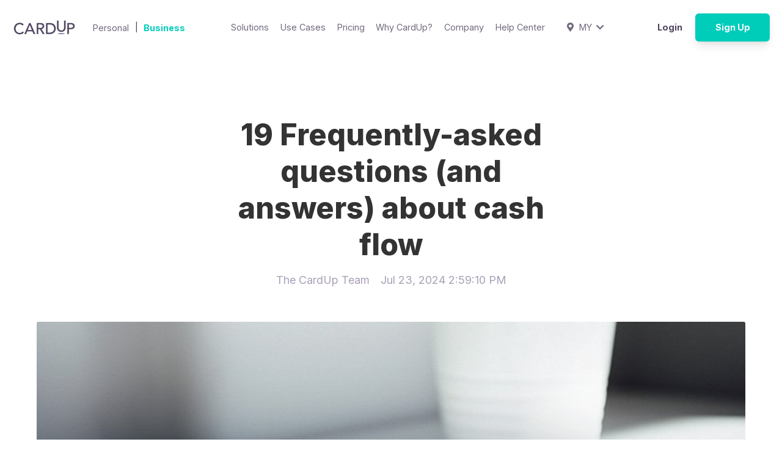

--- FILE ---
content_type: text/html; charset=UTF-8
request_url: https://www.cardup.my/blog/business/19-faqs-cash-flow
body_size: 16124
content:
<!doctype html><html lang="en"><head>
    <meta charset="utf-8">
    <title>19 Frequently-asked questions (and answers) about cash flow</title>
    
    <meta name="description" content="We realised there often are many misconceptions around the topic of cash flow. Here are 19 of the most commonly-asked questions, and answers to them!">
    
		
    <meta name="viewport" content="width=device-width, initial-scale=1">

    <script src="/hs/hsstatic/jquery-libs/static-1.4/jquery/jquery-1.11.2.js"></script>
<script src="/hs/hsstatic/jquery-libs/static-1.4/jquery-migrate/jquery-migrate-1.2.1.js"></script>
<script>hsjQuery = window['jQuery'];</script>
    <meta property="og:description" content="We realised there often are many misconceptions around the topic of cash flow. Here are 19 of the most commonly-asked questions, and answers to them!">
    <meta property="og:title" content="19 Frequently-asked questions (and answers) about cash flow">
    <meta name="twitter:description" content="We realised there often are many misconceptions around the topic of cash flow. Here are 19 of the most commonly-asked questions, and answers to them!">
    <meta name="twitter:title" content="19 Frequently-asked questions (and answers) about cash flow">

    

    
    <style>
a.cta_button{-moz-box-sizing:content-box !important;-webkit-box-sizing:content-box !important;box-sizing:content-box !important;vertical-align:middle}.hs-breadcrumb-menu{list-style-type:none;margin:0px 0px 0px 0px;padding:0px 0px 0px 0px}.hs-breadcrumb-menu-item{float:left;padding:10px 0px 10px 10px}.hs-breadcrumb-menu-divider:before{content:'›';padding-left:10px}.hs-featured-image-link{border:0}.hs-featured-image{float:right;margin:0 0 20px 20px;max-width:50%}@media (max-width: 568px){.hs-featured-image{float:none;margin:0;width:100%;max-width:100%}}.hs-screen-reader-text{clip:rect(1px, 1px, 1px, 1px);height:1px;overflow:hidden;position:absolute !important;width:1px}
</style>


	<script type="application/ld+json" class="test">
	{
		"@context": "https://schema.org",
		"@type": "BlogPosting",
		"headline": "19 Frequently-asked questions (and answers) about cash flow",
		"image": [
			"https://46262705.fs1.hubspotusercontent-na1.net/hubfs/46262705/CardUp-MY/O4xO_OZOyV5QrKQ3SALfBuDbYREUeW8S.png"
		 ],
		"mainEntityOfPage": {
			"@type": "WebPage",
			"@id": "https://www.cardup.my/blog/business/19-faqs-cash-flow"
		},
		"datePublished": "2024-10-01",
		"dateModified": "2024-10-01"
	}
	</script>
	
<link rel="stylesheet" href="https://www.cardup.my/hubfs/hub_generated/template_assets/1/172483674188/1769042002657/template_main.min.css">
<link rel="stylesheet" href="https://cdnjs.cloudflare.com/ajax/libs/font-awesome/5.15.1/css/all.min.css">
<link rel="stylesheet" href="https://www.cardup.my/hubfs/hub_generated/template_assets/1/172608963738/1742016076807/template_Hatch_extension.min.css">
<link rel="stylesheet" href="https://www.cardup.my/hubfs/hub_generated/module_assets/1/172604261707/1742045178124/module_CardUp_-_Header_Business.min.css">
<link rel="stylesheet" href="/hs/hsstatic/BlogSocialSharingSupport/static-1.258/bundles/project.css">
<link rel="stylesheet" href="/hs/hsstatic/AsyncSupport/static-1.501/sass/comments_listing_asset.css">
<style>
  @font-face {
    font-family: "Inter";
    font-weight: 800;
    font-style: normal;
    font-display: swap;
    src: url("/_hcms/googlefonts/Inter/800.woff2") format("woff2"), url("/_hcms/googlefonts/Inter/800.woff") format("woff");
  }
  @font-face {
    font-family: "Inter";
    font-weight: 700;
    font-style: normal;
    font-display: swap;
    src: url("/_hcms/googlefonts/Inter/700.woff2") format("woff2"), url("/_hcms/googlefonts/Inter/700.woff") format("woff");
  }
  @font-face {
    font-family: "Inter";
    font-weight: 300;
    font-style: normal;
    font-display: swap;
    src: url("/_hcms/googlefonts/Inter/300.woff2") format("woff2"), url("/_hcms/googlefonts/Inter/300.woff") format("woff");
  }
  @font-face {
    font-family: "Inter";
    font-weight: 600;
    font-style: normal;
    font-display: swap;
    src: url("/_hcms/googlefonts/Inter/600.woff2") format("woff2"), url("/_hcms/googlefonts/Inter/600.woff") format("woff");
  }
  @font-face {
    font-family: "Inter";
    font-weight: 400;
    font-style: normal;
    font-display: swap;
    src: url("/_hcms/googlefonts/Inter/regular.woff2") format("woff2"), url("/_hcms/googlefonts/Inter/regular.woff") format("woff");
  }
  @font-face {
    font-family: "Inter";
    font-weight: 700;
    font-style: normal;
    font-display: swap;
    src: url("/_hcms/googlefonts/Inter/700.woff2") format("woff2"), url("/_hcms/googlefonts/Inter/700.woff") format("woff");
  }
</style>

<!-- Editor Styles -->
<style id="hs_editor_style" type="text/css">
.footer-global-row-0-force-full-width-section > .row-fluid {
  max-width: none !important;
}
/* HubSpot Non-stacked Media Query Styles */
@media (min-width:768px) {
  .footer-global-row-0-vertical-alignment > .row-fluid {
    display: -ms-flexbox !important;
    -ms-flex-direction: row;
    display: flex !important;
    flex-direction: row;
  }
  .footer-global-module-1-vertical-alignment {
    display: -ms-flexbox !important;
    -ms-flex-direction: column !important;
    -ms-flex-pack: center !important;
    display: flex !important;
    flex-direction: column !important;
    justify-content: center !important;
  }
  .footer-global-module-1-vertical-alignment > div {
    flex-shrink: 0 !important;
  }
}
/* HubSpot Styles (default) */
.footer-global-row-0-padding {
  padding-top: 0px !important;
  padding-bottom: 0px !important;
  padding-left: 0px !important;
  padding-right: 0px !important;
}
</style>
    <script type="application/ld+json">
{
  "mainEntityOfPage" : {
    "@type" : "WebPage",
    "@id" : "https://www.cardup.my/blog/business/19-faqs-cash-flow"
  },
  "author" : {
    "name" : "The CardUp Team",
    "url" : "https://www.cardup.my/blog/author/the-cardup-team",
    "@type" : "Person"
  },
  "headline" : "19 Frequently-asked questions (and answers) about cash flow",
  "datePublished" : "2024-07-23T06:59:10.000Z",
  "dateModified" : "2024-07-25T05:16:28.262Z",
  "publisher" : {
    "name" : "Funding Societies / CardUp Malaysia",
    "logo" : {
      "url" : "https://www.cardup.my/hubfs/CardUp%20Logos/carduplogostraightpurple-Cropped.png",
      "@type" : "ImageObject"
    },
    "@type" : "Organization"
  },
  "@context" : "https://schema.org",
  "@type" : "BlogPosting",
  "image" : [ "https://www.cardup.my/hubfs/CardUp-MY/O4xO_OZOyV5QrKQ3SALfBuDbYREUeW8S.png" ]
}
</script>


    
<!--  Added by GoogleTagManager integration -->
<script>
var _hsp = window._hsp = window._hsp || [];
window.dataLayer = window.dataLayer || [];
function gtag(){dataLayer.push(arguments);}

var useGoogleConsentModeV2 = true;
var waitForUpdateMillis = 1000;



var hsLoadGtm = function loadGtm() {
    if(window._hsGtmLoadOnce) {
      return;
    }

    if (useGoogleConsentModeV2) {

      gtag('set','developer_id.dZTQ1Zm',true);

      gtag('consent', 'default', {
      'ad_storage': 'denied',
      'analytics_storage': 'denied',
      'ad_user_data': 'denied',
      'ad_personalization': 'denied',
      'wait_for_update': waitForUpdateMillis
      });

      _hsp.push(['useGoogleConsentModeV2'])
    }

    (function(w,d,s,l,i){w[l]=w[l]||[];w[l].push({'gtm.start':
    new Date().getTime(),event:'gtm.js'});var f=d.getElementsByTagName(s)[0],
    j=d.createElement(s),dl=l!='dataLayer'?'&l='+l:'';j.async=true;j.src=
    'https://www.googletagmanager.com/gtm.js?id='+i+dl;f.parentNode.insertBefore(j,f);
    })(window,document,'script','dataLayer','GTM-M9LS8TJ');

    window._hsGtmLoadOnce = true;
};

_hsp.push(['addPrivacyConsentListener', function(consent){
  if(consent.allowed || (consent.categories && consent.categories.analytics)){
    hsLoadGtm();
  }
}]);

</script>

<!-- /Added by GoogleTagManager integration -->




<!-- Google Tag Manager -->
<script>(function(w,d,s,l,i){w[l]=w[l]||[];w[l].push({'gtm.start':
new Date().getTime(),event:'gtm.js'});var f=d.getElementsByTagName(s)[0],
j=d.createElement(s),dl=l!='dataLayer'?'&l='+l:'';j.async=true;j.src=
'https://www.googletagmanager.com/gtm.js?id='+i+dl;f.parentNode.insertBefore(j,f);
})(window,document,'script','dataLayer','GTM-M9LS8TJ');</script>
<!-- End Google Tag Manager -->

<!-- Facebook Domain Verification code -->
<meta name="facebook-domain-verification" content="gzwgzclmlqj155dk4aoc9dcw97d7og">
<!-- End  -->

<!-- Start VWO Async SmartCode for Growth Tool VWO - for Summer/Eujin-->
<link rel="preconnect" href="https://dev.visualwebsiteoptimizer.com">
<script type="text/javascript" id="vwoCode">
window._vwo_code=window._vwo_code || (function() {
var account_id=651418,
version = 1.5,
settings_tolerance=2000,
library_tolerance=2500,
use_existing_jquery=false,
is_spa=1,
hide_element='body',
hide_element_style = 'opacity:0 !important;filter:alpha(opacity=0) !important;background:none !important',
/* DO NOT EDIT BELOW THIS LINE */
f=false,w=window,d=document,vwoCodeEl=d.querySelector('#vwoCode'),code={use_existing_jquery:function(){return use_existing_jquery},library_tolerance:function(){return library_tolerance},hide_element_style:function(){return'{'+hide_element_style+'}'},finish:function(){if(!f){f=true;var e=d.getElementById('_vis_opt_path_hides');if(e)e.parentNode.removeChild(e)}},finished:function(){return f},load:function(e){var t=d.createElement('script');t.fetchPriority='high';t.src=e;t.type='text/javascript';t.onerror=function(){_vwo_code.finish()};d.getElementsByTagName('head')[0].appendChild(t)},getVersion:function(){return version},getMatchedCookies:function(e){var t=[];if(document.cookie){t=document.cookie.match(e)||[]}return t},getCombinationCookie:function(){var e=code.getMatchedCookies(/(?:^|;)\s?(_vis_opt_exp_\d+_combi=[^;$]*)/gi);e=e.map(function(e){try{var t=decodeURIComponent(e);if(!/_vis_opt_exp_\d+_combi=(?:\d+,?)+\s*$/.test(t)){return''}return t}catch(e){return''}});var i=[];e.forEach(function(e){var t=e.match(/([\d,]+)/g);t&&i.push(t.join('-'))});return i.join('|')},init:function(){if(d.URL.indexOf('__vwo_disable__')>-1)return;w.settings_timer=setTimeout(function(){_vwo_code.finish()},settings_tolerance);var e=d.currentScript,t=d.createElement('style'),i=e&&!e.async?hide_element?hide_element+'{'+hide_element_style+'}':'':code.lA=1,n=d.getElementsByTagName('head')[0];t.setAttribute('id','_vis_opt_path_hides');vwoCodeEl&&t.setAttribute('nonce',vwoCodeEl.nonce);t.setAttribute('type','text/css');if(t.styleSheet)t.styleSheet.cssText=i;else t.appendChild(d.createTextNode(i));n.appendChild(t);var o=this.getCombinationCookie();this.load('https://dev.visualwebsiteoptimizer.com/j.php?a='+account_id+'&u='+encodeURIComponent(d.URL)+'&f='+ +is_spa+'&vn='+version+(o?'&c='+o:''));return settings_timer}};w._vwo_settings_timer = code.init();return code;}());
</script>
<!-- End VWO Async SmartCode -->

<link rel="amphtml" href="https://www.cardup.my/blog/business/19-faqs-cash-flow?hs_amp=true">

<meta property="og:image" content="https://www.cardup.my/hubfs/CardUp-MY/O4xO_OZOyV5QrKQ3SALfBuDbYREUeW8S.png">
<meta property="og:image:width" content="840">
<meta property="og:image:height" content="440">
<meta property="og:image:alt" content="19FAQs-blog-head">
<meta name="twitter:image" content="https://www.cardup.my/hubfs/CardUp-MY/O4xO_OZOyV5QrKQ3SALfBuDbYREUeW8S.png">
<meta name="twitter:image:alt" content="19FAQs-blog-head">

<meta property="og:url" content="https://www.cardup.my/blog/business/19-faqs-cash-flow">
<meta name="twitter:card" content="summary_large_image">

<link rel="canonical" href="https://www.cardup.my/blog/business/19-faqs-cash-flow">

<meta property="og:type" content="article">
<link rel="alternate" type="application/rss+xml" href="https://www.cardup.my/blog/rss.xml">
<meta name="twitter:domain" content="www.cardup.my">
<script src="//platform.linkedin.com/in.js" type="text/javascript">
    lang: en_US
</script>

<meta http-equiv="content-language" content="en">






  <meta name="generator" content="HubSpot"></head>
	
	
	
	
	
	
	
	
	

	
	
	  
	
	
		
  <body class="template-header-default">
<!--  Added by GoogleTagManager integration -->
<noscript><iframe src="https://www.googletagmanager.com/ns.html?id=GTM-M9LS8TJ" height="0" width="0" style="display:none;visibility:hidden"></iframe></noscript>

<!-- /Added by GoogleTagManager integration -->

    <div class="body-wrapper   hs-content-id-173683344038 hs-blog-post hs-blog-id-172481185028">
		  
			
			<div data-global-resource-path="Hatch cardup/templates/partials/header.html">
  <a href="#main-content" class="header_skip">Skip to content</a>

 


  
  
    <!-- Begin partial -->



  
  <div id="hs_cos_wrapper_module_17241505148974" class="hs_cos_wrapper hs_cos_wrapper_widget hs_cos_wrapper_type_module" style="" data-hs-cos-general-type="widget" data-hs-cos-type="module">




<header>
	
	
	<div class="header header-sticky-scroll bg-white text-default" style="--text-hover:var(--primary);">
		<div class="container h-full">
			<div class="flex items-stretch justify-between h-full">
				<div class="flex items-center py-2">
          
          
					<div class="header-logo">
						<a href="//www.cardup.my" id="hs-link-module_17241505148974_" style="border-width:0px;border:0px;"><img src="https://www.cardup.my/hs-fs/hubfs/CardUp-MY/carduplogostraightpurple-Cropped.png?width=105&amp;height=32&amp;name=carduplogostraightpurple-Cropped.png" class="hs-image-widget " height="32" style="height: auto;width:105px;border-width:0px;border:0px;" width="105" alt="carduplogostraightpurple-Cropped" title="carduplogostraightpurple-Cropped" srcset="https://www.cardup.my/hs-fs/hubfs/CardUp-MY/carduplogostraightpurple-Cropped.png?width=53&amp;height=16&amp;name=carduplogostraightpurple-Cropped.png 53w, https://www.cardup.my/hs-fs/hubfs/CardUp-MY/carduplogostraightpurple-Cropped.png?width=105&amp;height=32&amp;name=carduplogostraightpurple-Cropped.png 105w, https://www.cardup.my/hs-fs/hubfs/CardUp-MY/carduplogostraightpurple-Cropped.png?width=158&amp;height=48&amp;name=carduplogostraightpurple-Cropped.png 158w, https://www.cardup.my/hs-fs/hubfs/CardUp-MY/carduplogostraightpurple-Cropped.png?width=210&amp;height=64&amp;name=carduplogostraightpurple-Cropped.png 210w, https://www.cardup.my/hs-fs/hubfs/CardUp-MY/carduplogostraightpurple-Cropped.png?width=263&amp;height=80&amp;name=carduplogostraightpurple-Cropped.png 263w, https://www.cardup.my/hs-fs/hubfs/CardUp-MY/carduplogostraightpurple-Cropped.png?width=315&amp;height=96&amp;name=carduplogostraightpurple-Cropped.png 315w" sizes="(max-width: 105px) 100vw, 105px"></a>
					</div>
					<div class="header-inverted-logo">
						<a href="//www.cardup.my" id="hs-link-module_17241505148974_" style="border-width:0px;border:0px;"><img src="https://www.cardup.my/hs-fs/hubfs/CardUp%20Logos/carduplogostraightpurple-Cropped.png?width=105&amp;height=32&amp;name=carduplogostraightpurple-Cropped.png" class="hs-image-widget " height="32" style="height: auto;width:105px;border-width:0px;border:0px;" width="105" alt="carduplogostraightpurple-Cropped" title="carduplogostraightpurple-Cropped" srcset="https://www.cardup.my/hs-fs/hubfs/CardUp%20Logos/carduplogostraightpurple-Cropped.png?width=53&amp;height=16&amp;name=carduplogostraightpurple-Cropped.png 53w, https://www.cardup.my/hs-fs/hubfs/CardUp%20Logos/carduplogostraightpurple-Cropped.png?width=105&amp;height=32&amp;name=carduplogostraightpurple-Cropped.png 105w, https://www.cardup.my/hs-fs/hubfs/CardUp%20Logos/carduplogostraightpurple-Cropped.png?width=158&amp;height=48&amp;name=carduplogostraightpurple-Cropped.png 158w, https://www.cardup.my/hs-fs/hubfs/CardUp%20Logos/carduplogostraightpurple-Cropped.png?width=210&amp;height=64&amp;name=carduplogostraightpurple-Cropped.png 210w, https://www.cardup.my/hs-fs/hubfs/CardUp%20Logos/carduplogostraightpurple-Cropped.png?width=263&amp;height=80&amp;name=carduplogostraightpurple-Cropped.png 263w, https://www.cardup.my/hs-fs/hubfs/CardUp%20Logos/carduplogostraightpurple-Cropped.png?width=315&amp;height=96&amp;name=carduplogostraightpurple-Cropped.png 315w" sizes="(max-width: 105px) 100vw, 105px"></a>
					</div>
          
          
          
          <div class="category-menu flex ml-4">
            
              <a href="https://www.cardup.my/personal/make">Personal</a>
              <span>|</span>
            
              <a href="https://www.cardup.my" class="active bold">Business</a>
              
            
          </div>
          
          
				</div>
				<div class="header-menu inline-flex items-center mb:ml-4 flex-row-reverse ds:flex-row">
					
					
						<div class="hs-menu-wrapper tb:mr-4">
							
							<ul>
								
								  
									<li class="hs-menu-item hs-menu-depth-1  hs-item-has-children has-mega-menu left" data-looplength="6"><a href="">Solutions</a>
										
											<ul class="hs-menu-children-wrapper shadow-2xl rounded-b">
												
													<li class="hs-menu-item hs-menu-depth-2  "><a href="https://www.cardup.my/business/make">Domestic payments</a>
														
                          </li>
												
													<li class="hs-menu-item hs-menu-depth-2  "><a href="https://www.cardup.my/business/collect">Collecting payments</a>
														
                          </li>
												
													<li class="hs-menu-item hs-menu-depth-2  "><a href="https://www.cardup.my/business/collect/instalment">Instalment Plan</a>
														
                          </li>
												
											</ul>
										
										
	
	
    
				
				<div class="mega-menu absolute left-0">

					
						<div class="absolute left-0 top-0 w-full h-full bg-white-500 opacity-100 border-none border-base shadow-none rounded-b"></div>
					

					<div class="relative">
						<div class="tb:flex item-top tb:flex-wrap">

							
							
							<div class="tb:w-6/12 px-8 pt-8 pb-8 text-base heading-base text-left inherit ">


								
								
								<div class="">

									
										
									

									
									
										<h4 class="text-lg tracking-widest">Making Payments</h4>
									
									

									
									
										<div class="footer-vertical-menu"><span id="hs_cos_wrapper_module_17241505148974_" class="hs_cos_wrapper hs_cos_wrapper_widget hs_cos_wrapper_type_simple_menu" style="" data-hs-cos-general-type="widget" data-hs-cos-type="simple_menu"><div id="hs_menu_wrapper_module_17241505148974_" class="hs-menu-wrapper active-branch flyouts hs-menu-flow-horizontal" role="navigation" data-sitemap-name="" data-menu-id="" aria-label="Navigation Menu">
 <ul role="menu">
  <li class="hs-menu-item hs-menu-depth-1" role="none"><a href="https://www.cardup.my/business/make" role="menuitem" target="_self">Business payments</a></li>
  <li class="hs-menu-item hs-menu-depth-1" role="none"><a href="https://www.cardup.my/business/make/feature/invoice-digitisation" role="menuitem" target="_self">Bulk invoice digitisation</a></li>
 </ul>
</div></span></div>
									

									
									
									

								</div>
								
								

							</div>
							
							<div class="tb:w-6/12 px-8 pt-8 pb-8 text-base heading-base text-left inherit ">


								
								
								<div class="">

									
										
									

									
									
										<h4 class="text-lg tracking-widest">Collecting Payments</h4>
									
									

									
									
										<div class="footer-vertical-menu"><span id="hs_cos_wrapper_module_17241505148974_" class="hs_cos_wrapper hs_cos_wrapper_widget hs_cos_wrapper_type_simple_menu" style="" data-hs-cos-general-type="widget" data-hs-cos-type="simple_menu"><div id="hs_menu_wrapper_module_17241505148974_" class="hs-menu-wrapper active-branch flyouts hs-menu-flow-horizontal" role="navigation" data-sitemap-name="" data-menu-id="" aria-label="Navigation Menu">
 <ul role="menu">
  <li class="hs-menu-item hs-menu-depth-1" role="none"><a href="https://www.cardup.my/business/collect" role="menuitem" target="_self">Accept credit cards and FPX</a></li>
  <li class="hs-menu-item hs-menu-depth-1" role="none"><a href="https://www.cardup.my/business/collect/instalment" role="menuitem" target="_self">Instalment Plan</a></li>
 </ul>
</div></span></div>
									

									
									
									

								</div>
								
								

							</div>
							
							

						</div>
					</div>

				</div>
				
    
	
    
				
    
	
	

									</li>
								
								  
									<li class="hs-menu-item hs-menu-depth-1  hs-item-has-children has-mega-menu left" data-looplength="6"><a href="">Use Cases</a>
										
											<ul class="hs-menu-children-wrapper shadow-2xl rounded-b">
												
													<li class="hs-menu-item hs-menu-depth-2  hs-item-has-children"><a href="">Payment Types</a>
														
														<ul class="hs-menu-children-wrapper shadow-2xl rounded-b">
															
                              <li class="hs-menu-item hs-menu-depth-3  "><a href="https://www.cardup.my/business/make/pricing">Rent</a></li>
															
                              <li class="hs-menu-item hs-menu-depth-3  "><a href="https://cardupmy.zendesk.com/hc/en-us/articles/900002691246-What-can-I-pay-with-CardUp-">Supplier Invoice</a></li>
															
                              <li class="hs-menu-item hs-menu-depth-3  "><a href="https://www.cardup.my/blog/business/payroll-payments-cardup">Payroll</a></li>
															
														</ul>
										        
                          </li>
												
											</ul>
										
										
	
	
    
				
    
	
    
				
				<div class="mega-menu absolute left-0">

					
						<div class="absolute left-0 top-0 w-full h-full bg-white-500 opacity-100 border-none border-base shadow-none rounded-b"></div>
					

					<div class="relative">
						<div class="tb:flex item-top tb:flex-wrap">

							
							
							<div class="tb:w-6/12 px-8 pt-8 pb-8 text-base heading-base text-left inherit ">


								
								
								<div class="">

									
										
									

									
									
										<h4 class="text-lg tracking-widest">Payment Types</h4>
									
									

									
									
										<div class="footer-vertical-menu"><span id="hs_cos_wrapper_module_17241505148974_" class="hs_cos_wrapper hs_cos_wrapper_widget hs_cos_wrapper_type_simple_menu" style="" data-hs-cos-general-type="widget" data-hs-cos-type="simple_menu"><div id="hs_menu_wrapper_module_17241505148974_" class="hs-menu-wrapper active-branch flyouts hs-menu-flow-horizontal" role="navigation" data-sitemap-name="" data-menu-id="" aria-label="Navigation Menu">
 <ul role="menu">
  <li class="hs-menu-item hs-menu-depth-1" role="none"><a href="/blog/personal/paying-rent-with-credit-card" role="menuitem" target="_self">Rent</a></li>
  <li class="hs-menu-item hs-menu-depth-1" role="none"><a href="https://cardupmy.zendesk.com/hc/en-us/articles/900002691246-What-can-I-pay-with-CardUp" role="menuitem" target="_self">Supplier Invoice</a></li>
  <li class="hs-menu-item hs-menu-depth-1" role="none"><a href="https://www.cardup.my/business/make/payroll" role="menuitem" target="_self">Payroll</a></li>
 </ul>
</div></span></div>
									

									
									
									

								</div>
								
								

							</div>
							
							

						</div>
					</div>

				</div>
				
    
	
	

									</li>
								
								  
									<li class="hs-menu-item hs-menu-depth-1  hs-item-has-children  left" data-looplength="6"><a href="">Pricing</a>
										
											<ul class="hs-menu-children-wrapper shadow-2xl rounded-b">
												
													<li class="hs-menu-item hs-menu-depth-2  "><a href="https://www.cardup.my/business/make/pricing">Making business payments</a>
														
                          </li>
												
													<li class="hs-menu-item hs-menu-depth-2  "><a href="https://www.cardup.my/business/collect/pricing">Collecting business payments</a>
														
                          </li>
												
													<li class="hs-menu-item hs-menu-depth-2  "><a href="https://www.cardup.my/personal/pricing">Personal payments</a>
														
                          </li>
												
											</ul>
										
										
	
	
    
				
    
	
    
				
    
	
	

									</li>
								
								  
									<li class="hs-menu-item hs-menu-depth-1  hs-item-has-children  right" data-looplength="6"><a href="">Why CardUp?</a>
										
											<ul class="hs-menu-children-wrapper shadow-2xl rounded-b">
												
													<li class="hs-menu-item hs-menu-depth-2  "><a href="https://www.cardup.my/business/rewards">Earn card rewards</a>
														
                          </li>
												
													<li class="hs-menu-item hs-menu-depth-2  "><a href="https://www.cardup.my/business/working-capital">Optimise working capital</a>
														
                          </li>
												
													<li class="hs-menu-item hs-menu-depth-2  "><a href="https://www.cardup.my/business/digitisation">Save time and money</a>
														
                          </li>
												
													<li class="hs-menu-item hs-menu-depth-2  "><a href="https://www.cardup.my/business/collect/instalment">Improve receivables with instalment plan </a>
														
                          </li>
												
											</ul>
										
										
	
	
    
				
    
	
    
				
    
	
	

									</li>
								
								  
									<li class="hs-menu-item hs-menu-depth-1  hs-item-has-children  right" data-looplength="6"><a href="">Company</a>
										
											<ul class="hs-menu-children-wrapper shadow-2xl rounded-b">
												
													<li class="hs-menu-item hs-menu-depth-2  "><a href="https://www.cardup.my/about">About Us</a>
														
                          </li>
												
													<li class="hs-menu-item hs-menu-depth-2  "><a href="about#tagcontact">Contact Us</a>
														
                          </li>
												
													<li class="hs-menu-item hs-menu-depth-2  "><a href="https://www.cardup.my/blog">Blog</a>
														
                          </li>
												
													<li class="hs-menu-item hs-menu-depth-2  "><a href="https://www.cardup.my/refer">Referral Program</a>
														
                          </li>
												
													<li class="hs-menu-item hs-menu-depth-2  "><a href="https://www.cardup.my/partners">Partners</a>
														
                          </li>
												
													<li class="hs-menu-item hs-menu-depth-2  "><a href="https://cardup.co/press">Press</a>
														
                          </li>
												
													<li class="hs-menu-item hs-menu-depth-2  "><a href="https://www.cardup.my/security">Security</a>
														
                          </li>
												
													<li class="hs-menu-item hs-menu-depth-2  "><a href="https://www.cardup.my/homes/terms">Terms of Service</a>
														
                          </li>
												
													<li class="hs-menu-item hs-menu-depth-2  "><a href="https://www.cardup.my/homes/policy">Privacy</a>
														
                          </li>
												
													<li class="hs-menu-item hs-menu-depth-2  "><a href="https://www.cardup.co/careers">Careers</a>
														
                          </li>
												
											</ul>
										
										
	
	
    
				
    
	
    
				
    
	
	

									</li>
								
								  
									<li class="hs-menu-item hs-menu-depth-1    right" data-looplength="6"><a href="https://cardupmy.zendesk.com">Help Center</a>
										
										
	
	
    
				
    
	
    
				
    
	
	

									</li>
								
                
                
              
                  
                  
                    
                  
                  
                
                  <li class="tb:hidden">
                    <a href="https://app.cardup.my/users/sign_in" class="btn btn-m btn-link text-base fill-base hidden ds:block">Login</a>
                  </li>

                
              
                  
                  
                    
                  
                  
                
                  <li class="tb:hidden">
                    <a href="https://app.cardup.my/users/sign_up" class="btn btn-m btn-solid btn-primary text-white fill-white hidden ds:block">Sign Up</a>
                  </li>

                
							</ul>
						</div>
					
          
          
          <div class="header_country-selector relative flex h-full items-center mx-4 ds:mx-2">
            <a href="#" class="block whitespace-nowrap"><i class="fas fa-map-marker-alt mr-1"></i> <span class="mb:hidden">MY</span></a>
            <ul class="bg-base px-4 py-2 hidden">
              
              <li class="text-white">
                <a href="https://www.cardup.co/" class="">
                  <span>
                    Singapore
                  </span>
                </a>
              </li>
              
              <li class="text-white">
                <a href="https://www.cardup.my" class="active">
                  <span>
                    Malaysia
                  </span>
                </a>
              </li>
              
            </ul>
            </div>
            
          
          
          <div class="header_language-switcher-wrapper"></div>
          
				</div>
        
        
        <div class="header-menu-right hidden ds:flex items-center py-4">
            
            
              
              
              
                
              
              
            
              <a href="https://app.cardup.my/users/sign_in" class="whitespace-nowrap btn btn-m btn-link text-base fill-base hidden ds:block">Login</a>
            
            
              
              
              
                
              
              
            
              <a href="https://app.cardup.my/users/sign_up" class="whitespace-nowrap btn btn-m btn-solid btn-primary text-white fill-white hidden ds:block">Sign Up</a>
            
            
            
            
					</div>
        
			</div>
		</div>
	</div>
	

</header></div>
  

  <div class="header-hidden hidden">
    
  </div>


<!-- End partial -->
  
 

</div>
			
			
			<div id="main-content">
				
<div class="blog-template-01">
	
	
	
	<div class="dnd-section">
		<div class="row-fluid">
			<div class="flex justify-center">
				<div class="text-center w-full tb:w-8/12 ds:w-6/12">
					<h1>19 Frequently-asked questions (and answers) about cash flow</h1>
					<div class="inline-flex text-base-200">
						
							<a href="https://www.cardup.my/blog/author/the-cardup-team" class="mr-4 text-current">
								The CardUp Team
							</a>
						
						Jul 23, 2024 2:59:10 PM
					</div>
				</div>
			</div>
			
				<div class="mt-12">
					<img src="https://www.cardup.my/hubfs/CardUp-MY/O4xO_OZOyV5QrKQ3SALfBuDbYREUeW8S.png" loading="lazy" class="prebuilt-shadow prebuilt-radius" width="100%" alt="19FAQs-blog-head">
				</div>
			
		</div>
		
		<div class="row-fluid mt-12">
			<div class="tb:flex tb:justify-center -m-4">
				
				<div class="tb:w-3/12 p-4 flex flex-col">
					<div class="h-full">
						
							<div class="sticky-column-trigger toc-sticky mb-8 text-sm">
								<h3 class="font-bold text-lg">
									Contents
								</h3>
								<div class="toc"></div>
						  </div>
						
					</div>
					
					<div class="mb:hidden">
						
  
		<a href="https://www.cardup.my/blog/business/8-best-practices-for-cash-flow" class="block text-base my-4">
			<label class="text-base-400 text-sm">Jul 23, 2024 1:02:02 PM</label>
			<p class="font-bold">8 Best Practices to Master Cash Flow Management</p>
		</a>
	

  
		<a href="https://www.cardup.my/blog/business/5-easy-seo-strategies" class="block text-base my-4">
			<label class="text-base-400 text-sm">Jul 23, 2024 1:04:06 PM</label>
			<p class="font-bold">5 Easy SEO Strategies for SMEs</p>
		</a>
	

  
		<a href="https://www.cardup.my/blog/business/warning-signs-cash-flow-crunch/" class="block text-base my-4">
			<label class="text-base-400 text-sm">Jul 23, 2024 2:00:21 PM</label>
			<p class="font-bold">5 warning signs of an upcoming cash flow crunch</p>
		</a>
	


					</div>
					
				</div>
				
				<div class="tb:w-6/12 p-4">
					<div class="toc-content content-wrapper">
						<div class="block blog-post-social-share">
							<span id="hs_cos_wrapper_blog_social_sharing" class="hs_cos_wrapper hs_cos_wrapper_widget hs_cos_wrapper_type_blog_social_sharing" style="" data-hs-cos-general-type="widget" data-hs-cos-type="blog_social_sharing">
<div class="hs-blog-social-share">
    <ul class="hs-blog-social-share-list">
        
        <li class="hs-blog-social-share-item hs-blog-social-share-item-twitter">
            <!-- Twitter social share -->
            <a href="https://twitter.com/share" class="twitter-share-button" data-lang="en" data-url="https://www.cardup.my/blog/business/19-faqs-cash-flow" data-size="medium" data-text="19 Frequently-asked questions (and answers) about cash flow">Tweet</a>
        </li>
        

        
        <li class="hs-blog-social-share-item hs-blog-social-share-item-linkedin">
            <!-- LinkedIn social share -->
            <script type="IN/Share" data-url="https://www.cardup.my/blog/business/19-faqs-cash-flow" data-showzero="true" data-counter="right"></script>
        </li>
        

        
        <li class="hs-blog-social-share-item hs-blog-social-share-item-facebook">
            <!-- Facebook share -->
            <div class="fb-share-button" data-href="https://www.cardup.my/blog/business/19-faqs-cash-flow" data-layout="button_count"></div>
        </li>
        
    </ul>
 </div>

</span>
						</div>
						<span id="hs_cos_wrapper_post_body" class="hs_cos_wrapper hs_cos_wrapper_meta_field hs_cos_wrapper_type_rich_text" style="" data-hs-cos-general-type="meta_field" data-hs-cos-type="rich_text"><p>We speak to SMEs, business owners, accounting and finance professionals on a daily basis, and have gathered many insights about cash flow and financing.</p>
<p><!--more--></p>
<p>In our chats, we realised there often are many misconceptions around the topic of cash flow. Here’s a summary of the 19 most commonly-asked questions, and answers to them!</p>
<p>&nbsp;</p>
<ol>
<li><strong>What is cash flow?</strong> This may sound basic, but <a href="https://cardup.my/blog/business/cash-flow-101-what-it-is-and-what-it-isnt" style="color: #00d7c5;"><span>it is one of the most common questions</span></a> around business finance, so we had to keep it on the list. Simply stated, cash flow is the money coming in and out of your business. Most importantly, it is the cash you have on hand to pay bills and keep your business running</li>
</ol>
<p>&nbsp;</p>
<ol start="2″">
<li><strong style="background-color: transparent;">What are some early signs of cash flow problems? </strong><span style="background-color: transparent;">Cash flow problems should not catch you off guard - there are early warning signs you can watch out for. Some of them include:</span></li>
</ol>
<ul>
<li style="list-style-type: none;">
<ul>
<li>Relying on big customers paying large bills to “get you through” tough times.</li>
<li>You have too many receivables and you are not being paid steadily.</li>
<li>You are not getting discounts when paying your bills.</li>
<li>You have a lot of short-term debts.</li>
<li>You have too much inventory, and sales are down.</li>
</ul>
</li>
</ul>
<p>&nbsp;</p>
<ol start="3″">
<li><strong>What is the difference between net income and cash flow? </strong>Net income is gross income minus expenses in an accounting period. Cash flow is determined by changes in cash balances from one accounting period to the next.</li>
</ol>
<p>&nbsp;</p>
<ol start="4″">
<li><strong>How do I convert profit into cash flow? </strong>In order to understand what cash you have on hand and what is available for “cash flow,” you may need to convert actual profits to cash flow. To convert your profits to cash flow, you need a balance sheet for the period you are converting cash flow for. As a general rule the following formula works:&nbsp;</li>
</ol>
<p style="text-align: center;"><img loading="lazy" src="https://f.hubspotusercontent30.net/hub/8101282/hubfs/net-cash-flow-formula.gif?width=2800&amp;name=net-cash-flow-formula.gif" alt="net-cash-flow-formula" width="2800" style="width: 2800px;" srcset="https://f.hubspotusercontent30.net/hub/8101282/hubfs/net-cash-flow-formula.gif?width=1400&amp;name=net-cash-flow-formula.gif 1400w, https://f.hubspotusercontent30.net/hub/8101282/hubfs/net-cash-flow-formula.gif?width=2800&amp;name=net-cash-flow-formula.gif 2800w, https://f.hubspotusercontent30.net/hub/8101282/hubfs/net-cash-flow-formula.gif?width=4200&amp;name=net-cash-flow-formula.gif 4200w, https://f.hubspotusercontent30.net/hub/8101282/hubfs/net-cash-flow-formula.gif?width=5600&amp;name=net-cash-flow-formula.gif 5600w, https://f.hubspotusercontent30.net/hub/8101282/hubfs/net-cash-flow-formula.gif?width=7000&amp;name=net-cash-flow-formula.gif 7000w, https://f.hubspotusercontent30.net/hub/8101282/hubfs/net-cash-flow-formula.gif?width=8400&amp;name=net-cash-flow-formula.gif 8400w" sizes="(max-width: 2800px) 100vw, 2800px"></p>
<ol start="5″">
<li><strong>Why is cash flow important for my business?</strong> The answers to all of the other questions on this list help answer this one: cash flow provides the money necessary to pay your bills, buy supplies, pay your employees, and keep your business operating.</li>
</ol>
<p>&nbsp;</p>
<ol start="6″">
<li><strong style="background-color: transparent;">How many businesses fail due to cash flow problems? </strong><a href="https://www.preferredcfo.com/cash-flow-reason-small-businesses-fail/" style="color: #00d7c5;">82 percent</a><span style="background-color: transparent;"> of small businesses fail due to cash flow. There is nothing more disheartening than building a thriving business and watching it fall apart because too much money was in receivables and bills couldn’t be paid.</span></li>
</ol>
<p>&nbsp;</p>
<ol start="7″">
<li><strong>What are some good cash flow habits?</strong> Becoming better at preserving cash flow is entirely possible with strong cash flow habits<strong>.</strong> First and foremost, make sure you’re running a profitable business - meaning you must sell more than you spend. Watch your debt and cut costs wherever you can. You should also negotiate the best terms possible with your vendors, liquidate obsolete assets, and build up your reserves to ensure that you don’t get into a <a href="https://cardup.my/blog/business/warning-signs-cash-flow-crunch/" style="color: #00d7c5;"><span>cash flow crunch</span></a>. <strong>&nbsp;</strong></li>
</ol>
<p>&nbsp;</p>
<ol start="8″">
<li><strong>How to increase your cash flow? </strong>There are many ways to increase your cash flow, starting with speeding up the pace that your receivables come in. This may require more customer service efforts, or giving customers an early-payment discount for paying on time. Another method could be working with a business accountant to help you assess where you can increase cash flow. The quickest method for increasing cash flow <a href="https://cardup.my/blog/business/comprehensive-cash-flow-fixes" style="color: #00d7c5;"><span>is financing</span></a> or using <a href="//www.cardup.my/" style="color: #00d7c5;"><span>an interest-free credit card payments platform like CardUp</span></a> to give you 59 days of zero interest money.</li>
</ol>
<p>&nbsp;</p>
<p><img loading="lazy" class="aligncenter size-large wp-image-812" src="https://www.cardup.my/hs-fs/hubfs/CardUp-MY/19FAQs-sub-1-1024x256.jpg?width=840&amp;height=210&amp;name=19FAQs-sub-1-1024x256.jpg" alt="" width="840" height="210" srcset="https://www.cardup.my/hs-fs/hubfs/CardUp-MY/19FAQs-sub-1-1024x256.jpg?width=420&amp;height=105&amp;name=19FAQs-sub-1-1024x256.jpg 420w, https://www.cardup.my/hs-fs/hubfs/CardUp-MY/19FAQs-sub-1-1024x256.jpg?width=840&amp;height=210&amp;name=19FAQs-sub-1-1024x256.jpg 840w, https://www.cardup.my/hs-fs/hubfs/CardUp-MY/19FAQs-sub-1-1024x256.jpg?width=1260&amp;height=315&amp;name=19FAQs-sub-1-1024x256.jpg 1260w, https://www.cardup.my/hs-fs/hubfs/CardUp-MY/19FAQs-sub-1-1024x256.jpg?width=1680&amp;height=420&amp;name=19FAQs-sub-1-1024x256.jpg 1680w, https://www.cardup.my/hs-fs/hubfs/CardUp-MY/19FAQs-sub-1-1024x256.jpg?width=2100&amp;height=525&amp;name=19FAQs-sub-1-1024x256.jpg 2100w, https://www.cardup.my/hs-fs/hubfs/CardUp-MY/19FAQs-sub-1-1024x256.jpg?width=2520&amp;height=630&amp;name=19FAQs-sub-1-1024x256.jpg 2520w" sizes="(max-width: 840px) 100vw, 840px"></p>
<p>&nbsp;</p>
<ol start="9″">
<li><strong>How do I do a cash flow analysis? </strong>To do a cash flow analysis you need to prepare a cash flow statement which will track how much money is coming in and out of your business. Then you can analyse your operating expenses, investments, financing costs etc. In a cash flow analysis you are examining precise details of where your business sends and earns money. You can find a handy template for that <a href="https://www.accaglobal.com/content/dam/acca/global/business-finance/cashflow.xls" style="color: #00d7c5;"><span>here</span></a>. <strong>&nbsp;</strong></li>
</ol>
<p>&nbsp;</p>
<ol start="10″">
<li><strong>What is after-tax cash flow</strong>? Cash flow after taxes, often called CFAT, is calculated by adding non-cash expenses like depreciation, restructuring costs, back into net income.&nbsp; <strong>&nbsp;</strong></li>
</ol>
<p>&nbsp;</p>
<ol start="11″">
<li><strong>How do I do a cash flow forecast? </strong>Understanding your future cash flow is critical to allowing your business to function and flourish - you are predicting your future financial needs. There are five steps to forecasting cash flow:</li>
<ul>
<li>Calculate Assumptions: As the name indicates, these are assumptions about your business, including predicting price increases, both for you and your suppliers. You will need sales estimates, sales cycles or seasonal changes, general cost increases, and payroll increases.</li>
<li>Anticipate Sales: This can be more of an art than a science, but you’ll need a handle on what to expect in sales. You can use the previous year’s sales and look at trends to forecast your expected sales.</li>
<li>Expected Inflow of Cash: Determine what additional income you will have. This can include investment money, tax refunds, grants etc.</li>
<li>Expected Expenses: You will need to predict the amount you will spend over the coming period, including capital investments, cost of doing business, payroll, etc.</li>
<li>Analyse the Information: Cash flow is basically a moving, continually changing part of your business. Understanding where, when, and how the cash flows in and out of your business ensures that you will have the capital you need to function and grow.</li>
</ul>
</ol>
<p>&nbsp;</p>
<ol start="12″">
<li><strong>What is levered free cash flow?</strong> Levered free cash flow is basically money that is available after all debts are paid. It is money that is not owed to anyone, and if you have stockholders or investors, it is available to them.</li>
</ol>
<p>&nbsp;</p>
<ol start="13″">
<li><strong>Can cash flow be negative?</strong> Negative cash flow occurs when you have more expenditures than income. It is often indicative of poorly managed receivables and the misunderstanding of how to use credit. Temporarily, negative cash flow is allowable, but repeated negative cash flow can set a business up for failure.</li>
</ol>
<p>&nbsp;</p>
<ol start="14″">
<li><strong>What happens when cash flow is negative? </strong>When cash flow is negative, businesses can’t pay their bills or they would be forced to borrow money, pay interest, and ultimately, hurt the bottom line.</li>
</ol>
<p>&nbsp;</p>
<ol start="15″">
<li><strong>Can cash flow be sheltered by depreciation?</strong> Depreciation is an accounting method that spreads the expense of an asset over a period of years. It doesn’t have an immediate impact on cash flow, but if it can absorb some of your taxable income, on paper it can have a positive impact on cash flow.</li>
</ol>
<p>&nbsp;</p>
<p><img loading="lazy" class="aligncenter size-large wp-image-813" src="https://www.cardup.my/hs-fs/hubfs/CardUp-MY/19FAQs-sub-2-1024x256.jpg?width=840&amp;height=210&amp;name=19FAQs-sub-2-1024x256.jpg" alt="" width="840" height="210" srcset="https://www.cardup.my/hs-fs/hubfs/CardUp-MY/19FAQs-sub-2-1024x256.jpg?width=420&amp;height=105&amp;name=19FAQs-sub-2-1024x256.jpg 420w, https://www.cardup.my/hs-fs/hubfs/CardUp-MY/19FAQs-sub-2-1024x256.jpg?width=840&amp;height=210&amp;name=19FAQs-sub-2-1024x256.jpg 840w, https://www.cardup.my/hs-fs/hubfs/CardUp-MY/19FAQs-sub-2-1024x256.jpg?width=1260&amp;height=315&amp;name=19FAQs-sub-2-1024x256.jpg 1260w, https://www.cardup.my/hs-fs/hubfs/CardUp-MY/19FAQs-sub-2-1024x256.jpg?width=1680&amp;height=420&amp;name=19FAQs-sub-2-1024x256.jpg 1680w, https://www.cardup.my/hs-fs/hubfs/CardUp-MY/19FAQs-sub-2-1024x256.jpg?width=2100&amp;height=525&amp;name=19FAQs-sub-2-1024x256.jpg 2100w, https://www.cardup.my/hs-fs/hubfs/CardUp-MY/19FAQs-sub-2-1024x256.jpg?width=2520&amp;height=630&amp;name=19FAQs-sub-2-1024x256.jpg 2520w" sizes="(max-width: 840px) 100vw, 840px"></p>
<p>&nbsp;</p>
<ol start="16″">
<li><strong>What is free cash flow?</strong> Free Cash Flow (FCF) is the amount of cash a business generates after taking into account capital expenditures.</li>
</ol>
<p>&nbsp;</p>
<ol start="17″">
<li><strong>How do I calculate Free Cash Flow (FCF) from a cash flow statement? </strong>You can determine FCF by taking your before-tax and interest earnings, adding depreciation and amortisation, and then subtracting changes in capital expenditures and working capital.</li>
</ol>
<p>&nbsp;</p>
<ol start="18″">
<li><strong>How do I calculate operating cash flow? </strong>Operating cash flow analysis helps you understand the cash flow of the individual parts of your business. You can determine cash flow from operating activities by taking your Net Income, adding Non-cash Expenses and Changes in Working Capital.</li>
</ol>
<p>&nbsp;</p>
<ol start="19″">
<li><strong>How do I know if cash flow statements are correct?</strong> In order to ensure that your cash flow statements are accurate, you’ll need to do a line-by-line analysis and verify that the information you input is accurate.</li>
</ol>
<p>&nbsp;</p>
<p>It is vital to your business to understand cash flow, how to monitor and analyse it, and how to increase it. Understanding these questions and answers will set you on the right path to managing and maximising your cash flow.</p>
<p>Want to improve your cash on hand via the many different financing options available for your business? <a href="/about#tagcontact" rel="noopener" target="_blank">Reach out to us</a> now.</p></span>
					</div>
					
					<div class="blog-post_tags my-8">
						
							<a class="blog-post_tag-link" href="https://www.cardup.my/blog/tag/cash-management">Cash management</a>
						
							<a class="blog-post_tag-link" href="https://www.cardup.my/blog/tag/business-guide">Business Guide</a>
						
					</div>
					
					<div class="tb:hidden mt-12">
						
  
		<a href="https://www.cardup.my/blog/business/8-best-practices-for-cash-flow" class="block text-base my-4">
			<label class="text-base-400 text-sm">Jul 23, 2024 1:02:02 PM</label>
			<p class="font-bold">8 Best Practices to Master Cash Flow Management</p>
		</a>
	

  
		<a href="https://www.cardup.my/blog/business/5-easy-seo-strategies" class="block text-base my-4">
			<label class="text-base-400 text-sm">Jul 23, 2024 1:04:06 PM</label>
			<p class="font-bold">5 Easy SEO Strategies for SMEs</p>
		</a>
	

  
		<a href="https://www.cardup.my/blog/business/warning-signs-cash-flow-crunch/" class="block text-base my-4">
			<label class="text-base-400 text-sm">Jul 23, 2024 2:00:21 PM</label>
			<p class="font-bold">5 warning signs of an upcoming cash flow crunch</p>
		</a>
	


					</div>
				</div>
			</div>
		</div>
		
		
		<div class="row-fluid mt-20">
			<div class="ds:flex -m-4">
				
				<div class="w-full tb:w-1/2 p-4">
					<a href="/blog/personal/cardup-101-payment-types" class="block h-full text-base p-12 border-1 shadow-sm prebuilt-radius hover-slideup">
						<span class="uppercase tracking-wider font-bold text-sm text-base-200">Previous</span>
						<p class="text-xl">CardUp 101: What can I pay with my credit card on CardUp?</p>
					</a>
				</div>
				
				
			</div>
		</div>
		
		
	</div>
	
	
	<div class="dnd-section bg-gray-50">
		<div class="row-fluid">
			<div class="tb:flex tb:justify-center -m-4">
				<div class="tb:w-3/12 p-4 flex flex-col"></div>
				<div class="tb:w-6/12 p-4">
			    <h2 class="mb-8">
						Leave a Comment
					</h2>
					<div class="blog-comments">
						<div id="hs_cos_wrapper_blog_comments" class="hs_cos_wrapper hs_cos_wrapper_widget hs_cos_wrapper_type_module widget-type-blog_comments" style="" data-hs-cos-general-type="widget" data-hs-cos-type="module"><span id="hs_cos_wrapper_blog_comments_blog_comments" class="hs_cos_wrapper hs_cos_wrapper_widget hs_cos_wrapper_type_blog_comments" style="" data-hs-cos-general-type="widget" data-hs-cos-type="blog_comments">
<div class="section post-footer">
    <div id="comments-listing" class="new-comments"></div>
    
      <div id="hs_form_target_c8ca9ca3-d90a-4167-9abe-8ef18e58be70"></div>
      
      
      
      
    
</div>

</span></div>
					</div>
				</div>
			</div>
		</div>
	</div>
	
		
</div>




			</div>
      
			
      <div data-global-resource-path="Hatch cardup/templates/partials/footer.html">

  <div class="container-fluid">
<div class="row-fluid-wrapper">
<div class="row-fluid">
<div class="span12 widget-span widget-type-cell " style="" data-widget-type="cell" data-x="0" data-w="12">

<div class="row-fluid-wrapper row-depth-1 row-number-1 footer-global-row-0-padding dnd-section footer-global-row-0-force-full-width-section footer-global-row-0-vertical-alignment">
<div class="row-fluid ">
<div class="span12 widget-span widget-type-custom_widget dnd-module footer-global-module-1-vertical-alignment" style="" data-widget-type="custom_widget" data-x="0" data-w="12">
<div id="hs_cos_wrapper_footer-global-module-1" class="hs_cos_wrapper hs_cos_wrapper_widget hs_cos_wrapper_type_module" style="" data-hs-cos-general-type="widget" data-hs-cos-type="module">





  
  












<footer class="relative w-full overflow-hidden ">

	
	
		
		<div class="relative footer-row pt-12 pb-12">

			
				<div class="absolute left-0 top-0 w-full h-full bg-base-500 opacity-100"></div>
			

			<div class="relative container">
				<div class="tb:flex item-top tb:flex-wrap -mx-4 text-white heading-white">

					
					
					<div class="tb:w-3/12 px-4 mb:mb-4 text-left inherit">


						
						
						<div class="mb-8">

							
								
							

							
							
								<h4 class="text-xl tracking-wide">Company</h4>
							
							

							
							
								<div class="footer-vertical-menu"><span id="hs_cos_wrapper_footer-global-module-1_" class="hs_cos_wrapper hs_cos_wrapper_widget hs_cos_wrapper_type_simple_menu" style="" data-hs-cos-general-type="widget" data-hs-cos-type="simple_menu"><div id="hs_menu_wrapper_footer-global-module-1_" class="hs-menu-wrapper active-branch flyouts hs-menu-flow-horizontal" role="navigation" data-sitemap-name="" data-menu-id="" aria-label="Navigation Menu">
 <ul role="menu">
  <li class="hs-menu-item hs-menu-depth-1" role="none"><a href="https://www.cardup.my/about" role="menuitem" target="_self">About Us</a></li>
  <li class="hs-menu-item hs-menu-depth-1" role="none"><a href="https://www.cardup.co/press" role="menuitem" target="_self">Press</a></li>
  <li class="hs-menu-item hs-menu-depth-1" role="none"><a href="https://www.cardup.my/security" role="menuitem" target="_self">Security</a></li>
  <li class="hs-menu-item hs-menu-depth-1" role="none"><a href="https://www.cardup.co/careers" role="menuitem" target="_self">Careers</a></li>
  <li class="hs-menu-item hs-menu-depth-1" role="none"><a href="https://www.cardup.my/homes/terms" role="menuitem" target="_self">Terms of Service</a></li>
  <li class="hs-menu-item hs-menu-depth-1" role="none"><a href="https://www.cardup.my/homes/policy" role="menuitem" target="_self">Privacy Policy</a></li>
 </ul>
</div></span></div>
							
 
							
							
							



						</div>
						
						<div class="">

							
								
							

							
							
								<h4 class="text-xl tracking-wide">Support</h4>
							
							

							
							
								<div class="footer-vertical-menu"><span id="hs_cos_wrapper_footer-global-module-1_" class="hs_cos_wrapper hs_cos_wrapper_widget hs_cos_wrapper_type_simple_menu" style="" data-hs-cos-general-type="widget" data-hs-cos-type="simple_menu"><div id="hs_menu_wrapper_footer-global-module-1_" class="hs-menu-wrapper active-branch flyouts hs-menu-flow-horizontal" role="navigation" data-sitemap-name="" data-menu-id="" aria-label="Navigation Menu">
 <ul role="menu">
  <li class="hs-menu-item hs-menu-depth-1" role="none"><a href="https://www.cardup.my/personal/pricing" role="menuitem" target="_self">Pricing for personal payments</a></li>
  <li class="hs-menu-item hs-menu-depth-1" role="none"><a href="https://www.cardup.my/business/make/pricing" role="menuitem" target="_self">Pricing for business payments</a></li>
  <li class="hs-menu-item hs-menu-depth-1" role="none"><a href="https://www.cardup.my/business/collect/pricing" role="menuitem" target="_self">Pricing for collecting payments</a></li>
  <li class="hs-menu-item hs-menu-depth-1" role="none"><a href="https://cardupmy.zendesk.com/" role="menuitem" target="_self">FAQs</a></li>
 </ul>
</div></span></div>
							
 
							
							
							



						</div>
						
						


					</div>
					
					<div class="tb:w-3/12 px-4 mb:mb-4 text-left inherit">


						
						
						<div class="mb-8">

							
								
							

							
							
								<h4 class="text-xl tracking-wide">Make payments</h4>
							
							

							
							
								<div class="footer-vertical-menu"><span id="hs_cos_wrapper_footer-global-module-1_" class="hs_cos_wrapper hs_cos_wrapper_widget hs_cos_wrapper_type_simple_menu" style="" data-hs-cos-general-type="widget" data-hs-cos-type="simple_menu"><div id="hs_menu_wrapper_footer-global-module-1_" class="hs-menu-wrapper active-branch flyouts hs-menu-flow-horizontal" role="navigation" data-sitemap-name="" data-menu-id="" aria-label="Navigation Menu">
 <ul role="menu">
  <li class="hs-menu-item hs-menu-depth-1" role="none"><a href="https://www.cardup.my/personal/make" role="menuitem" target="_self">Make a personal payment</a></li>
  <li class="hs-menu-item hs-menu-depth-1" role="none"><a href="https://www.cardup.my/business/make" role="menuitem" target="_self">Make a business payment</a></li>
 </ul>
</div></span></div>
							
 
							
							
							



						</div>
						
						<div class="">

							
								
							

							
							
								<h4 class="text-xl tracking-wide">Collect payments</h4>
							
							

							
							
								<div class="footer-vertical-menu"><span id="hs_cos_wrapper_footer-global-module-1_" class="hs_cos_wrapper hs_cos_wrapper_widget hs_cos_wrapper_type_simple_menu" style="" data-hs-cos-general-type="widget" data-hs-cos-type="simple_menu"><div id="hs_menu_wrapper_footer-global-module-1_" class="hs-menu-wrapper active-branch flyouts hs-menu-flow-horizontal" role="navigation" data-sitemap-name="" data-menu-id="" aria-label="Navigation Menu">
 <ul role="menu">
  <li class="hs-menu-item hs-menu-depth-1" role="none"><a href="https://www.cardup.my/business/collect" role="menuitem" target="_self">Collect business payments</a></li>
 </ul>
</div></span></div>
							
 
							
							
							



						</div>
						
						


					</div>
					
					<div class="tb:w-3/12 px-4 mb:mb-4 text-left inherit">


						
						
						<div class="">

							
								
							

							
							
								<h4 class="text-xl tracking-wide">Payment types</h4>
							
							

							
							
								<div class="footer-vertical-menu"><span id="hs_cos_wrapper_footer-global-module-1_" class="hs_cos_wrapper hs_cos_wrapper_widget hs_cos_wrapper_type_simple_menu" style="" data-hs-cos-general-type="widget" data-hs-cos-type="simple_menu"><div id="hs_menu_wrapper_footer-global-module-1_" class="hs-menu-wrapper active-branch flyouts hs-menu-flow-horizontal" role="navigation" data-sitemap-name="" data-menu-id="" aria-label="Navigation Menu">
 <ul role="menu">
  <li class="hs-menu-item hs-menu-depth-1" role="none"><a href="https://www.cardup.my/blog/personal/paying-rent-with-credit-card" role="menuitem" target="_self">Rent</a></li>
  <li class="hs-menu-item hs-menu-depth-1" role="none"><a href="https://www.cardup.my/blog/business/payroll-payments-cardup" role="menuitem" target="_self">Payroll</a></li>
  <li class="hs-menu-item hs-menu-depth-1" role="none"><a href="https://cardupmy.zendesk.com/hc/en-us/articles/900002691246-What-can-I-pay-with-CardUp-" role="menuitem" target="_self">Supplier invoices</a></li>
  <li class="hs-menu-item hs-menu-depth-1" role="none"><a href="https://cardupmy.zendesk.com/hc/en-us/articles/900002691246-What-can-I-pay-with-CardUp-" role="menuitem" target="_self">See all payment types</a></li>
 </ul>
</div></span></div>
							
 
							
							
							



						</div>
						
						


					</div>
					
					<div class="tb:w-3/12 px-4  text-left inherit">


						
						
						<div class="mb-8">

							
								
							

							
							
								<h4 class="text-xl tracking-wide">Stay connected</h4>
							
							

							
							
									<div class="inline-flex items-center -m-1">
										
										<a class="icon-only icon-prebuilt-radius icon-sm text-primary prebuilt-hover m-1" href="https://www.facebook.com/cardupasia" target="_blank" rel="noopener"><svg version="1.0" xmlns="http://www.w3.org/2000/svg" viewbox="0 0 320 512" aria-hidden="true"><g id="Facebook F1_layer"><path d="M279.14 288l14.22-92.66h-88.91v-60.13c0-25.35 12.42-50.06 52.24-50.06h40.42V6.26S260.43 0 225.36 0c-73.22 0-121.08 44.38-121.08 124.72v70.62H22.89V288h81.39v224h100.17V288z" /></g></svg></a>
										
										<a class="icon-only icon-prebuilt-radius icon-sm text-primary prebuilt-hover m-1" href="https://www.instagram.com/cardup.co" target="_blank" rel="noopener"><svg version="1.0" xmlns="http://www.w3.org/2000/svg" viewbox="0 0 448 512" aria-hidden="true"><g id="Instagram2_layer"><path d="M224.1 141c-63.6 0-114.9 51.3-114.9 114.9s51.3 114.9 114.9 114.9S339 319.5 339 255.9 287.7 141 224.1 141zm0 189.6c-41.1 0-74.7-33.5-74.7-74.7s33.5-74.7 74.7-74.7 74.7 33.5 74.7 74.7-33.6 74.7-74.7 74.7zm146.4-194.3c0 14.9-12 26.8-26.8 26.8-14.9 0-26.8-12-26.8-26.8s12-26.8 26.8-26.8 26.8 12 26.8 26.8zm76.1 27.2c-1.7-35.9-9.9-67.7-36.2-93.9-26.2-26.2-58-34.4-93.9-36.2-37-2.1-147.9-2.1-184.9 0-35.8 1.7-67.6 9.9-93.9 36.1s-34.4 58-36.2 93.9c-2.1 37-2.1 147.9 0 184.9 1.7 35.9 9.9 67.7 36.2 93.9s58 34.4 93.9 36.2c37 2.1 147.9 2.1 184.9 0 35.9-1.7 67.7-9.9 93.9-36.2 26.2-26.2 34.4-58 36.2-93.9 2.1-37 2.1-147.8 0-184.8zM398.8 388c-7.8 19.6-22.9 34.7-42.6 42.6-29.5 11.7-99.5 9-132.1 9s-102.7 2.6-132.1-9c-19.6-7.8-34.7-22.9-42.6-42.6-11.7-29.5-9-99.5-9-132.1s-2.6-102.7 9-132.1c7.8-19.6 22.9-34.7 42.6-42.6 29.5-11.7 99.5-9 132.1-9s102.7-2.6 132.1 9c19.6 7.8 34.7 22.9 42.6 42.6 11.7 29.5 9 99.5 9 132.1s2.7 102.7-9 132.1z" /></g></svg></a>
										
										<a class="icon-only icon-prebuilt-radius icon-sm text-primary prebuilt-hover m-1" href="https://www.linkedin.com/company/cardup/" target="_blank" rel="noopener"><svg version="1.0" xmlns="http://www.w3.org/2000/svg" viewbox="0 0 448 512" aria-hidden="true"><g id="LinkedIn In3_layer"><path d="M100.28 448H7.4V148.9h92.88zM53.79 108.1C24.09 108.1 0 83.5 0 53.8a53.79 53.79 0 0 1 107.58 0c0 29.7-24.1 54.3-53.79 54.3zM447.9 448h-92.68V302.4c0-34.7-.7-79.2-48.29-79.2-48.29 0-55.69 37.7-55.69 76.7V448h-92.78V148.9h89.08v40.8h1.3c12.4-23.5 42.69-48.3 87.88-48.3 94 0 111.28 61.9 111.28 142.3V448z" /></g></svg></a>
										
										<a class="icon-only icon-prebuilt-radius icon-sm text-primary prebuilt-hover m-1" href="https://t.me/cardup_co" target="_blank" rel="noopener"><svg version="1.0" xmlns="http://www.w3.org/2000/svg" viewbox="0 0 448 512" aria-hidden="true"><g id="Telegram Plane4_layer"><path d="M446.7 98.6l-67.6 318.8c-5.1 22.5-18.4 28.1-37.3 17.5l-103-75.9-49.7 47.8c-5.5 5.5-10.1 10.1-20.7 10.1l7.4-104.9 190.9-172.5c8.3-7.4-1.8-11.5-12.9-4.1L117.8 284 16.2 252.2c-22.1-6.9-22.5-22.1 4.6-32.7L418.2 66.4c18.4-6.9 34.5 4.1 28.5 32.2z" /></g></svg></a>
										
									</div>
							
							



						</div>
						
						<div class="">

							
								
							

							
							
								<h4 class="text-xl tracking-wide">Get in touch</h4>
							
							

							
							
								<div class="text-sm"><p style="font-size: 16px;"><strong><span style="color: #00d7c5;"><a href="mailto:hellomy@cardup.co" style="color: #00d7c5;" rel="noopener"><span data-hs-icon-hubl="true" style="display: inline-block; fill: #FFFFFF;"><span id="hs_cos_wrapper_footer-global-module-1_" class="hs_cos_wrapper hs_cos_wrapper_widget hs_cos_wrapper_type_icon" style="" data-hs-cos-general-type="widget" data-hs-cos-type="icon"><svg version="1.0" xmlns="http://www.w3.org/2000/svg" viewbox="0 0 576 512" height="16" aria-hidden="true"><g id="Mail Bulk5_layer"><path d="M160 448c-25.6 0-51.2-22.4-64-32-64-44.8-83.2-60.8-96-70.4V480c0 17.67 14.33 32 32 32h256c17.67 0 32-14.33 32-32V345.6c-12.8 9.6-32 25.6-96 70.4-12.8 9.6-38.4 32-64 32zm128-192H32c-17.67 0-32 14.33-32 32v16c25.6 19.2 22.4 19.2 115.2 86.4 9.6 6.4 28.8 25.6 44.8 25.6s35.2-19.2 44.8-22.4c92.8-67.2 89.6-67.2 115.2-86.4V288c0-17.67-14.33-32-32-32zm256-96H224c-17.67 0-32 14.33-32 32v32h96c33.21 0 60.59 25.42 63.71 57.82l.29-.22V416h192c17.67 0 32-14.33 32-32V192c0-17.67-14.33-32-32-32zm-32 128h-64v-64h64v64zm-352-96c0-35.29 28.71-64 64-64h224V32c0-17.67-14.33-32-32-32H96C78.33 0 64 14.33 64 32v192h96v-32z" /></g></svg></span></span> hellomy@cardup.co</a></span></strong></p>
<p style="font-size: 16px;"><strong><span style="color: #00d7c5;"><a href="mailto:hellomy@cardup.co" style="color: #00d7c5;" rel="noopener"><span data-hs-icon-hubl="true" style="display: inline-block; fill: #FFFFFF;"><span id="hs_cos_wrapper_footer-global-module-1_" class="hs_cos_wrapper hs_cos_wrapper_widget hs_cos_wrapper_type_icon" style="" data-hs-cos-general-type="widget" data-hs-cos-type="icon"><svg version="1.0" xmlns="http://www.w3.org/2000/svg" viewbox="0 0 576 512" height="16" aria-hidden="true"><g id="Mail Bulk6_layer"><path d="M160 448c-25.6 0-51.2-22.4-64-32-64-44.8-83.2-60.8-96-70.4V480c0 17.67 14.33 32 32 32h256c17.67 0 32-14.33 32-32V345.6c-12.8 9.6-32 25.6-96 70.4-12.8 9.6-38.4 32-64 32zm128-192H32c-17.67 0-32 14.33-32 32v16c25.6 19.2 22.4 19.2 115.2 86.4 9.6 6.4 28.8 25.6 44.8 25.6s35.2-19.2 44.8-22.4c92.8-67.2 89.6-67.2 115.2-86.4V288c0-17.67-14.33-32-32-32zm256-96H224c-17.67 0-32 14.33-32 32v32h96c33.21 0 60.59 25.42 63.71 57.82l.29-.22V416h192c17.67 0 32-14.33 32-32V192c0-17.67-14.33-32-32-32zm-32 128h-64v-64h64v64zm-352-96c0-35.29 28.71-64 64-64h224V32c0-17.67-14.33-32-32-32H96C78.33 0 64 14.33 64 32v192h96v-32z" /></g></svg></span></span></a></span></strong><span style="color: #ffffff;"> Press:</span> <a data-insert="true" href="mailto:media@cardup.co" rel="noopener"><strong><span style="color: #00d7c5;">media@cardup.co</span></strong></a></p>
<p style="font-size: 16px;"><span style="color: #00d7c5;"><span style="color: #ffffff;"><span data-hs-icon-hubl="true" style="display: inline-block; fill: #00CCBA;"><span id="hs_cos_wrapper_footer-global-module-1_" class="hs_cos_wrapper hs_cos_wrapper_widget hs_cos_wrapper_type_icon" style="" data-hs-cos-general-type="widget" data-hs-cos-type="icon"><svg version="1.0" xmlns="http://www.w3.org/2000/svg" viewbox="0 0 512 512" height="16" aria-hidden="true"><g id="Alternate Phone7_layer"><path d="M497.39 361.8l-112-48a24 24 0 0 0-28 6.9l-49.6 60.6A370.66 370.66 0 0 1 130.6 204.11l60.6-49.6a23.94 23.94 0 0 0 6.9-28l-48-112A24.16 24.16 0 0 0 122.6.61l-104 24A24 24 0 0 0 0 48c0 256.5 207.9 464 464 464a24 24 0 0 0 23.4-18.6l24-104a24.29 24.29 0 0 0-14.01-27.6z" /></g></svg></span></span><strong><span style="color: #00ccba;">+60 16 699 9396</span><a target="_blank" data-stringify-link="tel:+60126337360" data-sk="tooltip_parent" href="http://wa.link/xas27t" rel="noopener noreferrer" data-remove-tab-index="true" aria-describedby="sk-tooltip-28439" tabindex="-1" delay="150"></a></strong></span></span></p></div>
							

							
							
							



						</div>
						
						


					</div>
					
					

				</div>
			</div>

			

		</div>
	  
	
		
		<div class="relative footer-row pt-6 pb-6">

			
				<div class="absolute left-0 top-0 w-full h-full bg-base-500 opacity-100"></div>
			

			<div class="relative container">
				<div class="tb:flex item-top tb:flex-wrap -mx-4 text-white heading-default">

					
					
					<div class="tb:w-6/12 px-4 mb:mb-4 text-left inherit">


						
						
						<div class="">

							
								
							

							
							
								<h4 class="text-xl tracking-wide">Stay updated</h4>
							
							

							
							
								<div class="text-sm"><p>Subscribe to our mailing list to get updates on our latest promos and news.</p></div>
							

							
							
							



						</div>
						
						


					</div>
					
					<div class="tb:w-6/12 px-4  text-left inherit">


						
						
						<div class="">

							
								
							

							
							
							

							
							
								<div class="">
									<span id="hs_cos_wrapper_footer-global-module-1_" class="hs_cos_wrapper hs_cos_wrapper_widget hs_cos_wrapper_type_form" style="" data-hs-cos-general-type="widget" data-hs-cos-type="form"><h3 id="hs_cos_wrapper_form_693769912_title" class="hs_cos_wrapper form-title" data-hs-cos-general-type="widget_field" data-hs-cos-type="text"></h3>

<div id="hs_form_target_form_693769912"></div>









</span>
								</div>
							

							
							
							



						</div>
						
						


					</div>
					
					

				</div>
			</div>

			
			<div class="absolute left-0 bottom-0 w-full">
				
					<div class="container">
						<div class="footer-row-separator block w-full bg-dark-500 opacity-100"></div>
					</div>
				
			</div>
			

		</div>
	  
	
		
		<div class="relative footer-row pt-6 pb-6">

			
				<div class="absolute left-0 top-0 w-full h-full bg-base-500 opacity-100"></div>
			

			<div class="relative container">
				<div class="tb:flex items-center tb:flex-wrap -mx-4 text-white heading-white">

					
					
					<div class="tb:w-1/12 px-4 mb:mb-4 text-left inherit">


						
						
						<div class="">

							
								
							

							
							
							

							
							
								<div class="flex items-center flex-wrap -mx-2">
									
										<div class="w-1/1 p-2">
											
											
											  <img src="https://www.cardup.my/hubfs/carduplogostraightwhite_solid%20shadow.webp" alt="carduplogostraightwhite_solid shadow" loading="lazy">
											
										</div>
									
								</div>
							

							
							
							



						</div>
						
						


					</div>
					
					<div class="tb:w-8/12 px-4 mb:mb-4 text-left inherit">


						
						
						


					</div>
					
					<div class="tb:w-3/12 px-4  text-left inherit">


						
						
						<div class="">

							
								
							

							
							
							

							
							
								<div class="text-sm"><div style="font-size: 12px;">© 2026 CardUp Malaysia Sdn Bhd. All Rights Reserved.</div></div>
							

							
							
							



						</div>
						
						


					</div>
					
					

				</div>
			</div>

			

		</div>
	  
	
	

	
	
	  <a href="#" class="prebuilt-radius scroll-top flex items-center justify-center text-primary"><svg version="1.0" xmlns="http://www.w3.org/2000/svg" viewbox="0 0 448 512" aria-hidden="true"><g id="chevron-up8_layer"><path d="M240.971 130.524l194.343 194.343c9.373 9.373 9.373 24.569 0 33.941l-22.667 22.667c-9.357 9.357-24.522 9.375-33.901.04L224 227.495 69.255 381.516c-9.379 9.335-24.544 9.317-33.901-.04l-22.667-22.667c-9.373-9.373-9.373-24.569 0-33.941L207.03 130.525c9.372-9.373 24.568-9.373 33.941-.001z" /></g></svg></a>
	
	
</footer></div>

</div><!--end widget-span -->
</div><!--end row-->
</div><!--end row-wrapper -->

</div><!--end widget-span -->
</div>
</div>
</div>

</div>
			
			
    </div>

		
		

		
    

		
    
<!-- HubSpot performance collection script -->
<script defer src="/hs/hsstatic/content-cwv-embed/static-1.1293/embed.js"></script>

		  <script defer src="https://www.cardup.my/hubfs/hub_generated/template_assets/1/172483674443/1769042000880/template_plugins.min.js"></script>
		
<script defer src="https://www.cardup.my/hubfs/hub_generated/template_assets/1/172483222689/1769042001806/template_main.min.js"></script>
<script>
var hsVars = hsVars || {}; hsVars['language'] = 'en';
</script>

<script src="/hs/hsstatic/cos-i18n/static-1.53/bundles/project.js"></script>
<script src="https://www.cardup.my/hubfs/hub_generated/module_assets/1/172604261707/1742045178124/module_CardUp_-_Header_Business.min.js"></script>
<script src="/hs/hsstatic/AsyncSupport/static-1.501/js/comment_listing_asset.js"></script>
<script>
  function hsOnReadyPopulateCommentsFeed() {
    var options = {
      commentsUrl: "https://api-na1.hubapi.com/comments/v3/comments/thread/public?portalId=46262705&offset=0&limit=10000&contentId=173683344038&collectionId=172481185028",
      maxThreadDepth: 1,
      showForm: true,
      
      skipAssociateContactReason: 'blogComment',
      disableContactPromotion: true,
      
      target: "hs_form_target_c8ca9ca3-d90a-4167-9abe-8ef18e58be70",
      replyTo: "Reply to <em>{{user}}</em>",
      replyingTo: "Replying to {{user}}"
    };
    window.hsPopulateCommentsFeed(options);
  }

  if (document.readyState === "complete" ||
      (document.readyState !== "loading" && !document.documentElement.doScroll)
  ) {
    hsOnReadyPopulateCommentsFeed();
  } else {
    document.addEventListener("DOMContentLoaded", hsOnReadyPopulateCommentsFeed);
  }

</script>


          <!--[if lte IE 8]>
          <script charset="utf-8" src="https://js.hsforms.net/forms/v2-legacy.js"></script>
          <![endif]-->
      
<script data-hs-allowed="true" src="/_hcms/forms/v2.js"></script>

        <script data-hs-allowed="true">
            hbspt.forms.create({
                portalId: '46262705',
                formId: 'c8ca9ca3-d90a-4167-9abe-8ef18e58be70',
                pageId: '173683344038',
                region: 'na1',
                pageName: "19 Frequently-asked questions (and answers) about cash flow",
                contentType: 'blog-post',
                
                formsBaseUrl: '/_hcms/forms/',
                
                
                
                css: '',
                target: "#hs_form_target_c8ca9ca3-d90a-4167-9abe-8ef18e58be70",
                type: 'BLOG_COMMENT',
                
                submitButtonClass: 'hs-button primary',
                formInstanceId: '1286',
                getExtraMetaDataBeforeSubmit: window.hsPopulateCommentFormGetExtraMetaDataBeforeSubmit
            });

            window.addEventListener('message', function(event) {
              var origin = event.origin; var data = event.data;
              if ((origin != null && (origin === 'null' || document.location.href.toLowerCase().indexOf(origin.toLowerCase()) === 0)) && data !== null && data.type === 'hsFormCallback' && data.id == 'c8ca9ca3-d90a-4167-9abe-8ef18e58be70') {
                if (data.eventName === 'onFormReady') {
                  window.hsPopulateCommentFormOnFormReady({
                    successMessage: "Your comment has been received.",
                    target: "#hs_form_target_c8ca9ca3-d90a-4167-9abe-8ef18e58be70"
                  });
                } else if (data.eventName === 'onFormSubmitted') {
                  window.hsPopulateCommentFormOnFormSubmitted();
                }
              }
            });
        </script>
      
<script src="https://www.cardup.my/hubfs/hub_generated/template_assets/1/172484562063/1769042006350/template_blog.min.js"></script>

    <!--[if lte IE 8]>
    <script charset="utf-8" src="https://js.hsforms.net/forms/v2-legacy.js"></script>
    <![endif]-->


    <script data-hs-allowed="true">
        var options = {
            portalId: '46262705',
            formId: '31c78a07-39c2-4abd-8a55-52468f2f4106',
            formInstanceId: '3154',
            
            pageId: '173683344038',
            
            region: 'na1',
            
            
            
            
            pageName: "19 Frequently-asked questions (and answers) about cash flow",
            
            
            
            inlineMessage: "Thanks for submitting the form.",
            
            
            rawInlineMessage: "Thanks for submitting the form.",
            
            
            hsFormKey: "ec70a4dc14fabb6d6781a057838ee202",
            
            
            css: '',
            target: '#hs_form_target_form_693769912',
            
            
            
            
            
            
            
            contentType: "blog-post",
            
            
            
            formsBaseUrl: '/_hcms/forms/',
            
            
            
            formData: {
                cssClass: 'hs-form stacked hs-custom-form'
            }
        };

        options.getExtraMetaDataBeforeSubmit = function() {
            var metadata = {};
            

            if (hbspt.targetedContentMetadata) {
                var count = hbspt.targetedContentMetadata.length;
                var targetedContentData = [];
                for (var i = 0; i < count; i++) {
                    var tc = hbspt.targetedContentMetadata[i];
                     if ( tc.length !== 3) {
                        continue;
                     }
                     targetedContentData.push({
                        definitionId: tc[0],
                        criterionId: tc[1],
                        smartTypeId: tc[2]
                     });
                }
                metadata["targetedContentMetadata"] = JSON.stringify(targetedContentData);
            }

            return metadata;
        };

        hbspt.forms.create(options);
    </script>


<!-- Start of HubSpot Analytics Code -->
<script type="text/javascript">
var _hsq = _hsq || [];
_hsq.push(["setContentType", "blog-post"]);
_hsq.push(["setCanonicalUrl", "https:\/\/www.cardup.my\/blog\/business\/19-faqs-cash-flow"]);
_hsq.push(["setPageId", "173683344038"]);
_hsq.push(["setContentMetadata", {
    "contentPageId": 173683344038,
    "legacyPageId": "173683344038",
    "contentFolderId": null,
    "contentGroupId": 172481185028,
    "abTestId": null,
    "languageVariantId": 173683344038,
    "languageCode": "en",
    
    
}]);
</script>

<script type="text/javascript" id="hs-script-loader" async defer src="/hs/scriptloader/46262705.js"></script>
<!-- End of HubSpot Analytics Code -->


<script type="text/javascript">
var hsVars = {
    render_id: "61a655ae-0204-4048-8498-85a7218ae292",
    ticks: 1769042197501,
    page_id: 173683344038,
    
    content_group_id: 172481185028,
    portal_id: 46262705,
    app_hs_base_url: "https://app.hubspot.com",
    cp_hs_base_url: "https://cp.hubspot.com",
    language: "en",
    analytics_page_type: "blog-post",
    scp_content_type: "",
    
    analytics_page_id: "173683344038",
    category_id: 3,
    folder_id: 0,
    is_hubspot_user: false
}
</script>


<script defer src="/hs/hsstatic/HubspotToolsMenu/static-1.432/js/index.js"></script>

<!-- Google Tag Manager (noscript) -->
<noscript><iframe src="https://www.googletagmanager.com/ns.html?id=GTM-M9LS8TJ" height="0" width="0" style="display:none;visibility:hidden"></iframe></noscript>
<!-- End Google Tag Manager (noscript) -->

<link rel="stylesheet" type="text/css" href="https://cdnjs.cloudflare.com/ajax/libs/slick-carousel/1.8.1/slick.min.css">
<link rel="stylesheet" type="text/css" href="https://cdnjs.cloudflare.com/ajax/libs/slick-carousel/1.8.1/slick-theme.min.css">
<script src="https://cdnjs.cloudflare.com/ajax/libs/slick-carousel/1.8.1/slick.min.js"></script>


<div id="fb-root"></div>
  <script>(function(d, s, id) {
  var js, fjs = d.getElementsByTagName(s)[0];
  if (d.getElementById(id)) return;
  js = d.createElement(s); js.id = id;
  js.src = "//connect.facebook.net/en_GB/sdk.js#xfbml=1&version=v3.0";
  fjs.parentNode.insertBefore(js, fjs);
 }(document, 'script', 'facebook-jssdk'));</script> <script>!function(d,s,id){var js,fjs=d.getElementsByTagName(s)[0];if(!d.getElementById(id)){js=d.createElement(s);js.id=id;js.src="https://platform.twitter.com/widgets.js";fjs.parentNode.insertBefore(js,fjs);}}(document,"script","twitter-wjs");</script>
 


  
</body></html>

--- FILE ---
content_type: text/html; charset=utf-8
request_url: https://www.google.com/recaptcha/enterprise/anchor?ar=1&k=6LdGZJsoAAAAAIwMJHRwqiAHA6A_6ZP6bTYpbgSX&co=aHR0cHM6Ly93d3cuY2FyZHVwLm15OjQ0Mw..&hl=en&v=PoyoqOPhxBO7pBk68S4YbpHZ&size=invisible&badge=inline&anchor-ms=20000&execute-ms=30000&cb=zcwz4elgsh86
body_size: 49013
content:
<!DOCTYPE HTML><html dir="ltr" lang="en"><head><meta http-equiv="Content-Type" content="text/html; charset=UTF-8">
<meta http-equiv="X-UA-Compatible" content="IE=edge">
<title>reCAPTCHA</title>
<style type="text/css">
/* cyrillic-ext */
@font-face {
  font-family: 'Roboto';
  font-style: normal;
  font-weight: 400;
  font-stretch: 100%;
  src: url(//fonts.gstatic.com/s/roboto/v48/KFO7CnqEu92Fr1ME7kSn66aGLdTylUAMa3GUBHMdazTgWw.woff2) format('woff2');
  unicode-range: U+0460-052F, U+1C80-1C8A, U+20B4, U+2DE0-2DFF, U+A640-A69F, U+FE2E-FE2F;
}
/* cyrillic */
@font-face {
  font-family: 'Roboto';
  font-style: normal;
  font-weight: 400;
  font-stretch: 100%;
  src: url(//fonts.gstatic.com/s/roboto/v48/KFO7CnqEu92Fr1ME7kSn66aGLdTylUAMa3iUBHMdazTgWw.woff2) format('woff2');
  unicode-range: U+0301, U+0400-045F, U+0490-0491, U+04B0-04B1, U+2116;
}
/* greek-ext */
@font-face {
  font-family: 'Roboto';
  font-style: normal;
  font-weight: 400;
  font-stretch: 100%;
  src: url(//fonts.gstatic.com/s/roboto/v48/KFO7CnqEu92Fr1ME7kSn66aGLdTylUAMa3CUBHMdazTgWw.woff2) format('woff2');
  unicode-range: U+1F00-1FFF;
}
/* greek */
@font-face {
  font-family: 'Roboto';
  font-style: normal;
  font-weight: 400;
  font-stretch: 100%;
  src: url(//fonts.gstatic.com/s/roboto/v48/KFO7CnqEu92Fr1ME7kSn66aGLdTylUAMa3-UBHMdazTgWw.woff2) format('woff2');
  unicode-range: U+0370-0377, U+037A-037F, U+0384-038A, U+038C, U+038E-03A1, U+03A3-03FF;
}
/* math */
@font-face {
  font-family: 'Roboto';
  font-style: normal;
  font-weight: 400;
  font-stretch: 100%;
  src: url(//fonts.gstatic.com/s/roboto/v48/KFO7CnqEu92Fr1ME7kSn66aGLdTylUAMawCUBHMdazTgWw.woff2) format('woff2');
  unicode-range: U+0302-0303, U+0305, U+0307-0308, U+0310, U+0312, U+0315, U+031A, U+0326-0327, U+032C, U+032F-0330, U+0332-0333, U+0338, U+033A, U+0346, U+034D, U+0391-03A1, U+03A3-03A9, U+03B1-03C9, U+03D1, U+03D5-03D6, U+03F0-03F1, U+03F4-03F5, U+2016-2017, U+2034-2038, U+203C, U+2040, U+2043, U+2047, U+2050, U+2057, U+205F, U+2070-2071, U+2074-208E, U+2090-209C, U+20D0-20DC, U+20E1, U+20E5-20EF, U+2100-2112, U+2114-2115, U+2117-2121, U+2123-214F, U+2190, U+2192, U+2194-21AE, U+21B0-21E5, U+21F1-21F2, U+21F4-2211, U+2213-2214, U+2216-22FF, U+2308-230B, U+2310, U+2319, U+231C-2321, U+2336-237A, U+237C, U+2395, U+239B-23B7, U+23D0, U+23DC-23E1, U+2474-2475, U+25AF, U+25B3, U+25B7, U+25BD, U+25C1, U+25CA, U+25CC, U+25FB, U+266D-266F, U+27C0-27FF, U+2900-2AFF, U+2B0E-2B11, U+2B30-2B4C, U+2BFE, U+3030, U+FF5B, U+FF5D, U+1D400-1D7FF, U+1EE00-1EEFF;
}
/* symbols */
@font-face {
  font-family: 'Roboto';
  font-style: normal;
  font-weight: 400;
  font-stretch: 100%;
  src: url(//fonts.gstatic.com/s/roboto/v48/KFO7CnqEu92Fr1ME7kSn66aGLdTylUAMaxKUBHMdazTgWw.woff2) format('woff2');
  unicode-range: U+0001-000C, U+000E-001F, U+007F-009F, U+20DD-20E0, U+20E2-20E4, U+2150-218F, U+2190, U+2192, U+2194-2199, U+21AF, U+21E6-21F0, U+21F3, U+2218-2219, U+2299, U+22C4-22C6, U+2300-243F, U+2440-244A, U+2460-24FF, U+25A0-27BF, U+2800-28FF, U+2921-2922, U+2981, U+29BF, U+29EB, U+2B00-2BFF, U+4DC0-4DFF, U+FFF9-FFFB, U+10140-1018E, U+10190-1019C, U+101A0, U+101D0-101FD, U+102E0-102FB, U+10E60-10E7E, U+1D2C0-1D2D3, U+1D2E0-1D37F, U+1F000-1F0FF, U+1F100-1F1AD, U+1F1E6-1F1FF, U+1F30D-1F30F, U+1F315, U+1F31C, U+1F31E, U+1F320-1F32C, U+1F336, U+1F378, U+1F37D, U+1F382, U+1F393-1F39F, U+1F3A7-1F3A8, U+1F3AC-1F3AF, U+1F3C2, U+1F3C4-1F3C6, U+1F3CA-1F3CE, U+1F3D4-1F3E0, U+1F3ED, U+1F3F1-1F3F3, U+1F3F5-1F3F7, U+1F408, U+1F415, U+1F41F, U+1F426, U+1F43F, U+1F441-1F442, U+1F444, U+1F446-1F449, U+1F44C-1F44E, U+1F453, U+1F46A, U+1F47D, U+1F4A3, U+1F4B0, U+1F4B3, U+1F4B9, U+1F4BB, U+1F4BF, U+1F4C8-1F4CB, U+1F4D6, U+1F4DA, U+1F4DF, U+1F4E3-1F4E6, U+1F4EA-1F4ED, U+1F4F7, U+1F4F9-1F4FB, U+1F4FD-1F4FE, U+1F503, U+1F507-1F50B, U+1F50D, U+1F512-1F513, U+1F53E-1F54A, U+1F54F-1F5FA, U+1F610, U+1F650-1F67F, U+1F687, U+1F68D, U+1F691, U+1F694, U+1F698, U+1F6AD, U+1F6B2, U+1F6B9-1F6BA, U+1F6BC, U+1F6C6-1F6CF, U+1F6D3-1F6D7, U+1F6E0-1F6EA, U+1F6F0-1F6F3, U+1F6F7-1F6FC, U+1F700-1F7FF, U+1F800-1F80B, U+1F810-1F847, U+1F850-1F859, U+1F860-1F887, U+1F890-1F8AD, U+1F8B0-1F8BB, U+1F8C0-1F8C1, U+1F900-1F90B, U+1F93B, U+1F946, U+1F984, U+1F996, U+1F9E9, U+1FA00-1FA6F, U+1FA70-1FA7C, U+1FA80-1FA89, U+1FA8F-1FAC6, U+1FACE-1FADC, U+1FADF-1FAE9, U+1FAF0-1FAF8, U+1FB00-1FBFF;
}
/* vietnamese */
@font-face {
  font-family: 'Roboto';
  font-style: normal;
  font-weight: 400;
  font-stretch: 100%;
  src: url(//fonts.gstatic.com/s/roboto/v48/KFO7CnqEu92Fr1ME7kSn66aGLdTylUAMa3OUBHMdazTgWw.woff2) format('woff2');
  unicode-range: U+0102-0103, U+0110-0111, U+0128-0129, U+0168-0169, U+01A0-01A1, U+01AF-01B0, U+0300-0301, U+0303-0304, U+0308-0309, U+0323, U+0329, U+1EA0-1EF9, U+20AB;
}
/* latin-ext */
@font-face {
  font-family: 'Roboto';
  font-style: normal;
  font-weight: 400;
  font-stretch: 100%;
  src: url(//fonts.gstatic.com/s/roboto/v48/KFO7CnqEu92Fr1ME7kSn66aGLdTylUAMa3KUBHMdazTgWw.woff2) format('woff2');
  unicode-range: U+0100-02BA, U+02BD-02C5, U+02C7-02CC, U+02CE-02D7, U+02DD-02FF, U+0304, U+0308, U+0329, U+1D00-1DBF, U+1E00-1E9F, U+1EF2-1EFF, U+2020, U+20A0-20AB, U+20AD-20C0, U+2113, U+2C60-2C7F, U+A720-A7FF;
}
/* latin */
@font-face {
  font-family: 'Roboto';
  font-style: normal;
  font-weight: 400;
  font-stretch: 100%;
  src: url(//fonts.gstatic.com/s/roboto/v48/KFO7CnqEu92Fr1ME7kSn66aGLdTylUAMa3yUBHMdazQ.woff2) format('woff2');
  unicode-range: U+0000-00FF, U+0131, U+0152-0153, U+02BB-02BC, U+02C6, U+02DA, U+02DC, U+0304, U+0308, U+0329, U+2000-206F, U+20AC, U+2122, U+2191, U+2193, U+2212, U+2215, U+FEFF, U+FFFD;
}
/* cyrillic-ext */
@font-face {
  font-family: 'Roboto';
  font-style: normal;
  font-weight: 500;
  font-stretch: 100%;
  src: url(//fonts.gstatic.com/s/roboto/v48/KFO7CnqEu92Fr1ME7kSn66aGLdTylUAMa3GUBHMdazTgWw.woff2) format('woff2');
  unicode-range: U+0460-052F, U+1C80-1C8A, U+20B4, U+2DE0-2DFF, U+A640-A69F, U+FE2E-FE2F;
}
/* cyrillic */
@font-face {
  font-family: 'Roboto';
  font-style: normal;
  font-weight: 500;
  font-stretch: 100%;
  src: url(//fonts.gstatic.com/s/roboto/v48/KFO7CnqEu92Fr1ME7kSn66aGLdTylUAMa3iUBHMdazTgWw.woff2) format('woff2');
  unicode-range: U+0301, U+0400-045F, U+0490-0491, U+04B0-04B1, U+2116;
}
/* greek-ext */
@font-face {
  font-family: 'Roboto';
  font-style: normal;
  font-weight: 500;
  font-stretch: 100%;
  src: url(//fonts.gstatic.com/s/roboto/v48/KFO7CnqEu92Fr1ME7kSn66aGLdTylUAMa3CUBHMdazTgWw.woff2) format('woff2');
  unicode-range: U+1F00-1FFF;
}
/* greek */
@font-face {
  font-family: 'Roboto';
  font-style: normal;
  font-weight: 500;
  font-stretch: 100%;
  src: url(//fonts.gstatic.com/s/roboto/v48/KFO7CnqEu92Fr1ME7kSn66aGLdTylUAMa3-UBHMdazTgWw.woff2) format('woff2');
  unicode-range: U+0370-0377, U+037A-037F, U+0384-038A, U+038C, U+038E-03A1, U+03A3-03FF;
}
/* math */
@font-face {
  font-family: 'Roboto';
  font-style: normal;
  font-weight: 500;
  font-stretch: 100%;
  src: url(//fonts.gstatic.com/s/roboto/v48/KFO7CnqEu92Fr1ME7kSn66aGLdTylUAMawCUBHMdazTgWw.woff2) format('woff2');
  unicode-range: U+0302-0303, U+0305, U+0307-0308, U+0310, U+0312, U+0315, U+031A, U+0326-0327, U+032C, U+032F-0330, U+0332-0333, U+0338, U+033A, U+0346, U+034D, U+0391-03A1, U+03A3-03A9, U+03B1-03C9, U+03D1, U+03D5-03D6, U+03F0-03F1, U+03F4-03F5, U+2016-2017, U+2034-2038, U+203C, U+2040, U+2043, U+2047, U+2050, U+2057, U+205F, U+2070-2071, U+2074-208E, U+2090-209C, U+20D0-20DC, U+20E1, U+20E5-20EF, U+2100-2112, U+2114-2115, U+2117-2121, U+2123-214F, U+2190, U+2192, U+2194-21AE, U+21B0-21E5, U+21F1-21F2, U+21F4-2211, U+2213-2214, U+2216-22FF, U+2308-230B, U+2310, U+2319, U+231C-2321, U+2336-237A, U+237C, U+2395, U+239B-23B7, U+23D0, U+23DC-23E1, U+2474-2475, U+25AF, U+25B3, U+25B7, U+25BD, U+25C1, U+25CA, U+25CC, U+25FB, U+266D-266F, U+27C0-27FF, U+2900-2AFF, U+2B0E-2B11, U+2B30-2B4C, U+2BFE, U+3030, U+FF5B, U+FF5D, U+1D400-1D7FF, U+1EE00-1EEFF;
}
/* symbols */
@font-face {
  font-family: 'Roboto';
  font-style: normal;
  font-weight: 500;
  font-stretch: 100%;
  src: url(//fonts.gstatic.com/s/roboto/v48/KFO7CnqEu92Fr1ME7kSn66aGLdTylUAMaxKUBHMdazTgWw.woff2) format('woff2');
  unicode-range: U+0001-000C, U+000E-001F, U+007F-009F, U+20DD-20E0, U+20E2-20E4, U+2150-218F, U+2190, U+2192, U+2194-2199, U+21AF, U+21E6-21F0, U+21F3, U+2218-2219, U+2299, U+22C4-22C6, U+2300-243F, U+2440-244A, U+2460-24FF, U+25A0-27BF, U+2800-28FF, U+2921-2922, U+2981, U+29BF, U+29EB, U+2B00-2BFF, U+4DC0-4DFF, U+FFF9-FFFB, U+10140-1018E, U+10190-1019C, U+101A0, U+101D0-101FD, U+102E0-102FB, U+10E60-10E7E, U+1D2C0-1D2D3, U+1D2E0-1D37F, U+1F000-1F0FF, U+1F100-1F1AD, U+1F1E6-1F1FF, U+1F30D-1F30F, U+1F315, U+1F31C, U+1F31E, U+1F320-1F32C, U+1F336, U+1F378, U+1F37D, U+1F382, U+1F393-1F39F, U+1F3A7-1F3A8, U+1F3AC-1F3AF, U+1F3C2, U+1F3C4-1F3C6, U+1F3CA-1F3CE, U+1F3D4-1F3E0, U+1F3ED, U+1F3F1-1F3F3, U+1F3F5-1F3F7, U+1F408, U+1F415, U+1F41F, U+1F426, U+1F43F, U+1F441-1F442, U+1F444, U+1F446-1F449, U+1F44C-1F44E, U+1F453, U+1F46A, U+1F47D, U+1F4A3, U+1F4B0, U+1F4B3, U+1F4B9, U+1F4BB, U+1F4BF, U+1F4C8-1F4CB, U+1F4D6, U+1F4DA, U+1F4DF, U+1F4E3-1F4E6, U+1F4EA-1F4ED, U+1F4F7, U+1F4F9-1F4FB, U+1F4FD-1F4FE, U+1F503, U+1F507-1F50B, U+1F50D, U+1F512-1F513, U+1F53E-1F54A, U+1F54F-1F5FA, U+1F610, U+1F650-1F67F, U+1F687, U+1F68D, U+1F691, U+1F694, U+1F698, U+1F6AD, U+1F6B2, U+1F6B9-1F6BA, U+1F6BC, U+1F6C6-1F6CF, U+1F6D3-1F6D7, U+1F6E0-1F6EA, U+1F6F0-1F6F3, U+1F6F7-1F6FC, U+1F700-1F7FF, U+1F800-1F80B, U+1F810-1F847, U+1F850-1F859, U+1F860-1F887, U+1F890-1F8AD, U+1F8B0-1F8BB, U+1F8C0-1F8C1, U+1F900-1F90B, U+1F93B, U+1F946, U+1F984, U+1F996, U+1F9E9, U+1FA00-1FA6F, U+1FA70-1FA7C, U+1FA80-1FA89, U+1FA8F-1FAC6, U+1FACE-1FADC, U+1FADF-1FAE9, U+1FAF0-1FAF8, U+1FB00-1FBFF;
}
/* vietnamese */
@font-face {
  font-family: 'Roboto';
  font-style: normal;
  font-weight: 500;
  font-stretch: 100%;
  src: url(//fonts.gstatic.com/s/roboto/v48/KFO7CnqEu92Fr1ME7kSn66aGLdTylUAMa3OUBHMdazTgWw.woff2) format('woff2');
  unicode-range: U+0102-0103, U+0110-0111, U+0128-0129, U+0168-0169, U+01A0-01A1, U+01AF-01B0, U+0300-0301, U+0303-0304, U+0308-0309, U+0323, U+0329, U+1EA0-1EF9, U+20AB;
}
/* latin-ext */
@font-face {
  font-family: 'Roboto';
  font-style: normal;
  font-weight: 500;
  font-stretch: 100%;
  src: url(//fonts.gstatic.com/s/roboto/v48/KFO7CnqEu92Fr1ME7kSn66aGLdTylUAMa3KUBHMdazTgWw.woff2) format('woff2');
  unicode-range: U+0100-02BA, U+02BD-02C5, U+02C7-02CC, U+02CE-02D7, U+02DD-02FF, U+0304, U+0308, U+0329, U+1D00-1DBF, U+1E00-1E9F, U+1EF2-1EFF, U+2020, U+20A0-20AB, U+20AD-20C0, U+2113, U+2C60-2C7F, U+A720-A7FF;
}
/* latin */
@font-face {
  font-family: 'Roboto';
  font-style: normal;
  font-weight: 500;
  font-stretch: 100%;
  src: url(//fonts.gstatic.com/s/roboto/v48/KFO7CnqEu92Fr1ME7kSn66aGLdTylUAMa3yUBHMdazQ.woff2) format('woff2');
  unicode-range: U+0000-00FF, U+0131, U+0152-0153, U+02BB-02BC, U+02C6, U+02DA, U+02DC, U+0304, U+0308, U+0329, U+2000-206F, U+20AC, U+2122, U+2191, U+2193, U+2212, U+2215, U+FEFF, U+FFFD;
}
/* cyrillic-ext */
@font-face {
  font-family: 'Roboto';
  font-style: normal;
  font-weight: 900;
  font-stretch: 100%;
  src: url(//fonts.gstatic.com/s/roboto/v48/KFO7CnqEu92Fr1ME7kSn66aGLdTylUAMa3GUBHMdazTgWw.woff2) format('woff2');
  unicode-range: U+0460-052F, U+1C80-1C8A, U+20B4, U+2DE0-2DFF, U+A640-A69F, U+FE2E-FE2F;
}
/* cyrillic */
@font-face {
  font-family: 'Roboto';
  font-style: normal;
  font-weight: 900;
  font-stretch: 100%;
  src: url(//fonts.gstatic.com/s/roboto/v48/KFO7CnqEu92Fr1ME7kSn66aGLdTylUAMa3iUBHMdazTgWw.woff2) format('woff2');
  unicode-range: U+0301, U+0400-045F, U+0490-0491, U+04B0-04B1, U+2116;
}
/* greek-ext */
@font-face {
  font-family: 'Roboto';
  font-style: normal;
  font-weight: 900;
  font-stretch: 100%;
  src: url(//fonts.gstatic.com/s/roboto/v48/KFO7CnqEu92Fr1ME7kSn66aGLdTylUAMa3CUBHMdazTgWw.woff2) format('woff2');
  unicode-range: U+1F00-1FFF;
}
/* greek */
@font-face {
  font-family: 'Roboto';
  font-style: normal;
  font-weight: 900;
  font-stretch: 100%;
  src: url(//fonts.gstatic.com/s/roboto/v48/KFO7CnqEu92Fr1ME7kSn66aGLdTylUAMa3-UBHMdazTgWw.woff2) format('woff2');
  unicode-range: U+0370-0377, U+037A-037F, U+0384-038A, U+038C, U+038E-03A1, U+03A3-03FF;
}
/* math */
@font-face {
  font-family: 'Roboto';
  font-style: normal;
  font-weight: 900;
  font-stretch: 100%;
  src: url(//fonts.gstatic.com/s/roboto/v48/KFO7CnqEu92Fr1ME7kSn66aGLdTylUAMawCUBHMdazTgWw.woff2) format('woff2');
  unicode-range: U+0302-0303, U+0305, U+0307-0308, U+0310, U+0312, U+0315, U+031A, U+0326-0327, U+032C, U+032F-0330, U+0332-0333, U+0338, U+033A, U+0346, U+034D, U+0391-03A1, U+03A3-03A9, U+03B1-03C9, U+03D1, U+03D5-03D6, U+03F0-03F1, U+03F4-03F5, U+2016-2017, U+2034-2038, U+203C, U+2040, U+2043, U+2047, U+2050, U+2057, U+205F, U+2070-2071, U+2074-208E, U+2090-209C, U+20D0-20DC, U+20E1, U+20E5-20EF, U+2100-2112, U+2114-2115, U+2117-2121, U+2123-214F, U+2190, U+2192, U+2194-21AE, U+21B0-21E5, U+21F1-21F2, U+21F4-2211, U+2213-2214, U+2216-22FF, U+2308-230B, U+2310, U+2319, U+231C-2321, U+2336-237A, U+237C, U+2395, U+239B-23B7, U+23D0, U+23DC-23E1, U+2474-2475, U+25AF, U+25B3, U+25B7, U+25BD, U+25C1, U+25CA, U+25CC, U+25FB, U+266D-266F, U+27C0-27FF, U+2900-2AFF, U+2B0E-2B11, U+2B30-2B4C, U+2BFE, U+3030, U+FF5B, U+FF5D, U+1D400-1D7FF, U+1EE00-1EEFF;
}
/* symbols */
@font-face {
  font-family: 'Roboto';
  font-style: normal;
  font-weight: 900;
  font-stretch: 100%;
  src: url(//fonts.gstatic.com/s/roboto/v48/KFO7CnqEu92Fr1ME7kSn66aGLdTylUAMaxKUBHMdazTgWw.woff2) format('woff2');
  unicode-range: U+0001-000C, U+000E-001F, U+007F-009F, U+20DD-20E0, U+20E2-20E4, U+2150-218F, U+2190, U+2192, U+2194-2199, U+21AF, U+21E6-21F0, U+21F3, U+2218-2219, U+2299, U+22C4-22C6, U+2300-243F, U+2440-244A, U+2460-24FF, U+25A0-27BF, U+2800-28FF, U+2921-2922, U+2981, U+29BF, U+29EB, U+2B00-2BFF, U+4DC0-4DFF, U+FFF9-FFFB, U+10140-1018E, U+10190-1019C, U+101A0, U+101D0-101FD, U+102E0-102FB, U+10E60-10E7E, U+1D2C0-1D2D3, U+1D2E0-1D37F, U+1F000-1F0FF, U+1F100-1F1AD, U+1F1E6-1F1FF, U+1F30D-1F30F, U+1F315, U+1F31C, U+1F31E, U+1F320-1F32C, U+1F336, U+1F378, U+1F37D, U+1F382, U+1F393-1F39F, U+1F3A7-1F3A8, U+1F3AC-1F3AF, U+1F3C2, U+1F3C4-1F3C6, U+1F3CA-1F3CE, U+1F3D4-1F3E0, U+1F3ED, U+1F3F1-1F3F3, U+1F3F5-1F3F7, U+1F408, U+1F415, U+1F41F, U+1F426, U+1F43F, U+1F441-1F442, U+1F444, U+1F446-1F449, U+1F44C-1F44E, U+1F453, U+1F46A, U+1F47D, U+1F4A3, U+1F4B0, U+1F4B3, U+1F4B9, U+1F4BB, U+1F4BF, U+1F4C8-1F4CB, U+1F4D6, U+1F4DA, U+1F4DF, U+1F4E3-1F4E6, U+1F4EA-1F4ED, U+1F4F7, U+1F4F9-1F4FB, U+1F4FD-1F4FE, U+1F503, U+1F507-1F50B, U+1F50D, U+1F512-1F513, U+1F53E-1F54A, U+1F54F-1F5FA, U+1F610, U+1F650-1F67F, U+1F687, U+1F68D, U+1F691, U+1F694, U+1F698, U+1F6AD, U+1F6B2, U+1F6B9-1F6BA, U+1F6BC, U+1F6C6-1F6CF, U+1F6D3-1F6D7, U+1F6E0-1F6EA, U+1F6F0-1F6F3, U+1F6F7-1F6FC, U+1F700-1F7FF, U+1F800-1F80B, U+1F810-1F847, U+1F850-1F859, U+1F860-1F887, U+1F890-1F8AD, U+1F8B0-1F8BB, U+1F8C0-1F8C1, U+1F900-1F90B, U+1F93B, U+1F946, U+1F984, U+1F996, U+1F9E9, U+1FA00-1FA6F, U+1FA70-1FA7C, U+1FA80-1FA89, U+1FA8F-1FAC6, U+1FACE-1FADC, U+1FADF-1FAE9, U+1FAF0-1FAF8, U+1FB00-1FBFF;
}
/* vietnamese */
@font-face {
  font-family: 'Roboto';
  font-style: normal;
  font-weight: 900;
  font-stretch: 100%;
  src: url(//fonts.gstatic.com/s/roboto/v48/KFO7CnqEu92Fr1ME7kSn66aGLdTylUAMa3OUBHMdazTgWw.woff2) format('woff2');
  unicode-range: U+0102-0103, U+0110-0111, U+0128-0129, U+0168-0169, U+01A0-01A1, U+01AF-01B0, U+0300-0301, U+0303-0304, U+0308-0309, U+0323, U+0329, U+1EA0-1EF9, U+20AB;
}
/* latin-ext */
@font-face {
  font-family: 'Roboto';
  font-style: normal;
  font-weight: 900;
  font-stretch: 100%;
  src: url(//fonts.gstatic.com/s/roboto/v48/KFO7CnqEu92Fr1ME7kSn66aGLdTylUAMa3KUBHMdazTgWw.woff2) format('woff2');
  unicode-range: U+0100-02BA, U+02BD-02C5, U+02C7-02CC, U+02CE-02D7, U+02DD-02FF, U+0304, U+0308, U+0329, U+1D00-1DBF, U+1E00-1E9F, U+1EF2-1EFF, U+2020, U+20A0-20AB, U+20AD-20C0, U+2113, U+2C60-2C7F, U+A720-A7FF;
}
/* latin */
@font-face {
  font-family: 'Roboto';
  font-style: normal;
  font-weight: 900;
  font-stretch: 100%;
  src: url(//fonts.gstatic.com/s/roboto/v48/KFO7CnqEu92Fr1ME7kSn66aGLdTylUAMa3yUBHMdazQ.woff2) format('woff2');
  unicode-range: U+0000-00FF, U+0131, U+0152-0153, U+02BB-02BC, U+02C6, U+02DA, U+02DC, U+0304, U+0308, U+0329, U+2000-206F, U+20AC, U+2122, U+2191, U+2193, U+2212, U+2215, U+FEFF, U+FFFD;
}

</style>
<link rel="stylesheet" type="text/css" href="https://www.gstatic.com/recaptcha/releases/PoyoqOPhxBO7pBk68S4YbpHZ/styles__ltr.css">
<script nonce="6B52l8w_dF715-IQl-Bsbw" type="text/javascript">window['__recaptcha_api'] = 'https://www.google.com/recaptcha/enterprise/';</script>
<script type="text/javascript" src="https://www.gstatic.com/recaptcha/releases/PoyoqOPhxBO7pBk68S4YbpHZ/recaptcha__en.js" nonce="6B52l8w_dF715-IQl-Bsbw">
      
    </script></head>
<body><div id="rc-anchor-alert" class="rc-anchor-alert">This reCAPTCHA is for testing purposes only. Please report to the site admin if you are seeing this.</div>
<input type="hidden" id="recaptcha-token" value="[base64]">
<script type="text/javascript" nonce="6B52l8w_dF715-IQl-Bsbw">
      recaptcha.anchor.Main.init("[\x22ainput\x22,[\x22bgdata\x22,\x22\x22,\[base64]/[base64]/MjU1Ong/[base64]/[base64]/[base64]/[base64]/[base64]/[base64]/[base64]/[base64]/[base64]/[base64]/[base64]/[base64]/[base64]/[base64]/[base64]\\u003d\x22,\[base64]\\u003d\\u003d\x22,\x22HnFSBsONGMKQXMO4wrxawpcOScOmC2FVwoXCmcOiwrXDojhecX3CmyR5OsKJU0PCj1fDlG7CuMK8Q8OGw4/CjcOvd8O/e2HCosOWwrRfw74IaMOewr/DuDXCu8KNcAFgwp4Bwr3CrzbDrijCsTEfwrNAEw/[base64]/CiQRseBjDuHBkwq9gwofDr1scw5QUKcKbTl4DH8OXw4QCwqJMWjNeGMO/[base64]/DucKpWVV4XcKAwqEQwp/DvyDDoX/DocKSwrYAZBc9d2o5wodyw4Iow5JJw6JcFEsSMUjCvRszwqBzwpdjw57ChcOHw6TDjirCu8KwLxbDmDjDo8KpwppowrQ4XzLCjMK7BAxDdVxuMi7Dm05Pw4PDkcOXHsOgScK0YiYxw4sVwo/DucOcwo1YDsOBwrJ2ZcONw7EKw5cABzEnw57CssOswq3CtMKsbsOvw5kuwpnDusO+wopxwpwVwpTDgU4dZwjDkMKUYsKPw5tNQsOpSsK7bzPDmsOkP3U+wovCmMKHecKtL3XDnx/CncKzVcK3IcObRsOiwp8Iw63DgX9gw6A3dcO6w4LDi8O6ZhYyw7TCrsO7fMKcWV43wrpWasOOwrFYHsKjC8O8wqAfw5jCumEREMK1JMKqB2/[base64]/w7HCgW3CisOnwoV0QkzDrsKnC1PCrQ0Cw6soLAJDIB91wpLDqMOgw7/Cq8K6w4DDkXfChm1MMMOSwqZBVcK6IUfCkUtTwrnCssKfw5XDlsOvw5rDtgDCrVzDqcOYwpMCwqPCm8OpQlIOMMKow7jDplnDuwHCsD/Cn8K4DyJbKkAiXENkw5cnw71/w7jCqMKwwo9Mw7LDs2DCmHvDuyVnM8KCJChnG8KiOcKbwrbDk8KFXUdsw4nDocKTwqhBw7bDtcKUZE7DhcKoQy3DuWEawokyacKyJEdzwqgWwqEywobDhS/CqSBYw5nDi8Kqw7hzXsOowr3DusKLwqjDuVTCiQh/aznCncK9Xgk+wpFKwpJAw7PDvScEDsKYfkwpUQzCjcKjwojDnlMfwrkcJVsaLDp7w5VzCTYLw6V4w7EyW0BYwrnDssK4w6jCmsK/woZtMMOAwqHCgcK/Ei3Dsx3CqMOTA8OsWMOSw7PDl8KEVh17RhXCl0gGFcOka8K2LX8reC8NwqhUwo/CkcK2PDhsCcKxwo7DlcOPK8OJwpvDnsKjHl/[base64]/DtMKlw7YEf8KTS8O9w796wp/DuVjCvcKBw6/Cq1jDiH1oLi/DkcK/w5Yrw6bDkkHCqsO9IMKRGcKWw5fDqcKnw7xRwoXCoB7CsMKvw7LCrGLCg8OADsOPF8O2My/CgsK4RsKKZUR2wqVow6vDvnjDt8Ogw4JlwpAqc15aw6/DgMO2w4nDrcObwrTDuMK+w4Y6wq1gOcKjbsOFw5/Co8KRw4PDuMKywo81w7jDiwFAR0QPZsOEw5Ibw6rCilLDlgrDgcOcwrjDlDjCj8OvwqB8w4HDtUTDrBA1w7B/D8KNScK3RxXDpMKYwrE6NcKrejMIQMKwwrhGw5fCn3LDvcOCw5gAEnwIw6scTVVmw6xxfMOUH0HDqsKFUkbCu8K/FMK3EzvCtC3CusOTw4DCocKsLzFzw6N/wptHMnNkF8O4EsKUwpHCk8OSI0vDucOpwoovwqobw69RwrLCmcKPRMOWw6zDvEPDqkHCrMKde8KLLDA4w47Dt8KTwpnCoy1Iw5/CocK5w6w/PcO/O8OeBsOnfSRabMKUw6TCoVsGYMOpaFkfdh/CoF7DnsKoEFhNw63DjmtSwoRKACPDhRpiwrbDmSDCugsbXnkRwq3CsW4ncMKvwrZXwqTCvHlYw7rCvxctT8OrYMOMRcOKGsKAS27DmnJaw5/[base64]/w5jCiMKMw5YPw6zDosOTw6VdwrEvTsO6IsO/OsKhTMOewrvCpcOUw7/Dj8KXLmJlLQNSwpfDgMKBO1zCql5FBMKnGcO1wrjDsMKVHMKIB8K8wqbDmsKBwrLDjcO7eD9Vw5sRw6gkOMOMJcOlY8OUwpgYNMKqXFLColLCgcOzwpoiaHbCrhDDqsK0YMOpEcOQDMOjw7l/[base64]/DscOcw60/wrzDs3RAAyMaw5LDpFbDizZ5Il88N8OJesKERFjDoMKQEEcWID/Dq2fDuMOYw6MNwr7DvsKkwp0Kw7Usw4HDjwzDqMKie1TChkbClWcWw4PDjcKdw6ZoWMKiw4jDmlw9w73CsMKxwp8MwoHCoWttb8OeRyHDp8KUO8OPw7Qrw4UzLVzDocKYODLCrH5TwqkxTMOiwpHDvS3CqMOzwpRSw43DlDkpwqcLw5rDlTPDoHDDicKuwrjCpw/CrsKHwpjCrcOlwqYfw6zCricUUwhmwq1PPcKCccKiLsOvwod9dgHCp2TDkyvDk8KQDG/Dq8K0wo7ChQg0w4HCicOGNivCtnhpB8KoRgTDkQwwQHZROsK8EmNkGRfCkkfCsRfDicKMw73DvMO7ZcODaFjDr8KrOW1XEsOHw4V2ACjDh1FqN8KUw7zCpsOiOMOWwqXCil7CpsOyw7o0wqLDvDbDo8Ovw4pOwpsIwoXClMKrI8OTw4FTwozCj2PDtgw7w5HDlR/[base64]/CicK7TgfDqi7DsX3DvsKowqLCqW8tFkwgewEFWsKdO8KAw6DCrTjDqg8nwpvCn2lOY0DDtQjDusOnwoTCokwPesOjwpAPw6BswrvCvsK/w7QcYMOgIC4ywrphw5vCr8KFeC0cByQbw7ZowqIfwo7CvGPCq8OAwocff8OCw5LCixLCiy/Ds8OXYizDhTddKQrDu8KNRSMBZh7Dg8OacDFJUcOxw5Z0AsOIw5bCsxbDs2lZw7xwH2Rnwow7dmfDs1LCpCrDrMOpw4zCkiMbDnTCinQZw6bCnsKsY09yNF/[base64]/U8KRw67DuXQsCxwrw6XDtsOHcknDm8K3wopmdcOAwr05wqnCsUzCqcO6ZQxvMDdhYcKRQnYqw5TCj3fDoHvCnDXCi8Kzw5zDnkd5UDI9wrHDglNfw5R8w40sPsOgASDDs8KCVcOiwrBVScOVw6bCmMOsfBDCjsKLwrtpw7/Dp8OacgInC8Klw5bDhsK5wpFlGlNlTy9iwqjCqcOzw7zDvcKTCMO/K8OKw4TDjMO4VFpswrFmwqY0UlJew7DCpzvChzhmcMOjw65rJlgMwrTCv8KDNmLDq00keToCYMKLZsOKwofDl8Ovw6YwOsORw67DrsOuwqk+Ax0wTcK5wpEyUcKWLUzCokHDhgIfa8OcwpvCnWEXdn8FwqfDkBsrwrHDhCsKaGQgAcOaV3Ziw6rCpWrCg8KhecK/w7DCn2dHwoNieER3USPCrcK7w7pwwovDpMO6F1VJbsKiLSLCoGvDrcKlX11MOFzCmMKmByNtYQU/[base64]/Dl8KZaMKuw4vChcKUBsKNw6zCiypXwrEzOcKQwow+wrVXwpnCj8KuM8Kuwp8wwpsEAgnDtcOxw5zDtiYbw4HCncOhTcKLwrYCw5rDqlDDlsO3woHChMOfci/[base64]/ekEVIQvDn8OIw5rCvhvCl8OTU8Kcwrplwol1D8OVwpxSwqjCtMK+RsKhw4pFwppcQcKcY8OiwqkWcMKDG8OYw4oKwpEKCDZgARQWb8KSw5fCiTTCgFQFJGjDl8KAwp7DiMOCwrzDs8KpKQUBw7QiIcOwCUXDncKxw4RIw5/[base64]/ZcOawrHDvcKfIMKkw5LDh8Kkw79lwqEgTMKPwoTDu8KCEhxHfcOjRMKYOMObwpZOQCZbw48Uw68aSHoqLyLDmlVHPMOYYWEHIEUbw5ZMe8Kmw4HCg8OjIRkUw7FwJMKjKsOdwr4kZHHCr3c7WcKVYRvDmcO5OsOrwrJ3C8Krw6/DhBFaw5M/w7t+RsOQOErCpsKaGsK/wpnDkMOKw6IUWHrCtn/[base64]/DjHJfeCvCoRc7WFkuw6HDkj/DizHDi3nDlcOlwrHDjsOnRcO2K8Okw5VhY3lTXsKHw5PCpMKRd8O+KHdfK8OSw64dw47DsXxswqvDmcOPwoomwoxEw7nDrnXDoB3Dvx/DsMK/dMOVXzZGw5LCgCfDrkoickDDn33CicK6w73Dq8OBEDl7wobCmMOqMHfCicKgw5VJw5oRfcOjHsKPB8OzwrsNR8O6w7Irw6/DkkcOBC5qUsK9w41XbcOkRQg8LXsmXMOxMcO8wrVCwqwNwqVuUsKgGMKNM8Osck3ChApAw4Row5/[base64]/w63ClQPCqsOfw7pnLDDDrcKLdjZ8UsKPw7s2wqQxGy8dw5YxwroVRnTDpFBDAsKtSMOQecKkwp9Ewo4twonDmGpXE2HDvWJMw6g3HHsPGsKjwrHDpB8UYlHCmk7Cv8KYH8K3w7/[base64]/f8OJw7t2w6ZvwozDl2HDgMOmDMOLbnRlwoRhw7UiZ3BBwrJew57Ctgcxw492UcOTwrrDncOJw402PMOxEhdTwr12QsOcw4LClDHCsmF+bwdGw6ctwrnDocO/w4fDlcK4w5LDqsKnXcODwofDuFs+PMKjTsKlwqBDw4jDvsKUXUbDtsKwACvCtsODdMOOCTxxw5zClgzDiE/[base64]/DrATCncOCVsO9PsK0w5HDv8OHI8Opwo9vBMOwNmfCrjtqw4MqQMOuYcKkbUIkw6UEGMOwEWvDrsK6BBDDvMKqAcO5Zk3CgVpTLCbCmUfCpXpBNcOlfnxzwoPDkQrCgcO+wq4Gw6dwwo/DisOkw4FcdXPDg8OMwqjDln7Di8K2WMK4w5bDlljCuETDjsOKw7fDqiRqMcK7KALDvAPCrcOEw4bCtkkwWVbDl2TDusOjVcOrw4zDrwzCmljCoAJTw7zCvcKZREzCqmAiZ07Dl8OvUMKAIEzDiTfDv8K9W8KzOMOaw43DsVsLw4/[base64]/wrPDuXwmw4Zgw6MCw6Qhw43DmAbDiELDlMO0wrDCjUIKwqDDoMONJG5lw5fDhEnClA/Dv0bDtz9wwoJVw5ALw4VyTw5ORll8DMKtJsOjwpYYw6bDs1JsCjgvw4XCh8O9OsOGfREFwrvDk8KWw53DmMO7wpYrw7vDmMKzB8K4w4DCgsOgcEsKw6LClyjCvjDCpGnClTvCtGnCpXAeU0EywpFbwr7DsExowoHChMOpwrzDicOZwqI7wpYkG8OBwrphLngNw7l/NsOLwoZlw5k4L34Uw6YPe0/CkMK9Izp2wp/DuwjDuMOEw5LClsK9w6vCmMKmG8KpBsKPwq94dQFdEn/DjcOIcsKIWcOtB8OzwqnDlCvDmQDDqEgBSX5IQ8OrUgDDsBTCgkjChMODN8O4c8ODwrY6CHLDrsOlwpvCuMKmNMOowqFQw4nChl7CmANcBVdwwq3DqsOcw7LChcKmw7I4w5cyLsKUGkHCk8K1w6MUwqvCn3TCnEsRw4/DknNLZMK4wqzCr09GwrQQI8Kdw45XOw5MdgVIecKDY1kWacOrwpQsdihow40Pw7HDm8O7asKpw4jDqTbChcKCFsKiw7UdX8Kgw4JjwrEsfcOhRMKAVUfCjDfDl0fCtcK/[base64]/G8KcwobCg0N6Nx7DrsKVWDjCjRgeKcOkw63Dv8KYS23CvGXCgcKOHMOfJkDDk8OrMMOvwpjDkQZuwpPCosOiRsKDYcOVwoLCsy1LRUHCjjPDshldw50rw6/[base64]/CpQ7DnVJgwovCvMO2KMOxPUDDkAdww4NywrLDosK/D1/Cp1QkVsO5wq/CqcKHGMOgwrTCg1vDgU8Na8OTMBJdccONaMKqw4lYw5cHw5nCtMKfw5DComgsw67ClH5basOfwqgeL8KTOEwPU8OTw4LDp8OLw47Co2zCg8OtwozDpRrDjWvDgifDgcKMDkPDiAjCsSrCrQZLw68rwrxkwpvCjzYkwqbCsWNLw57Dky/CoGzCsiHDo8Kyw6I3w5vDk8KPGDjCvHXCmz99C17DjMKAwqnCmsOuOMOZwqkPwpbDnyc6w5/CuiVWYsKPw5zCjcKlAsK5wq0+wp7CjsOARcKewpbChz/Cn8OzEnZYVRhzw47DtgjCosKtw7pUw4PCj8Ktwp/[base64]/DsMO/wpfCml/[base64]/wqzCosOiw44nZiw+w5PDj2DDgkbDt8KKwodkEMO3OilGw71PFsK1wqoYRMOIw78owpTDs3LDhMKAMcOPX8KFB8KfccKBZMOFwrEzOj3DjnDDjCcPwpg3wrE4LXYfEcKLGsOiFsOVVcOha8ORwprDgVHCvcO/wrwcT8O9CcKVwpgGNcKWXcOGwoXDth42wqYfUGTDuMKAYcKLFcOgwqtfw73CgsOTBDVfUcKjK8O8WMKAdg97bcKqw4rCnlXDpMOxwqo5P8K3Jg8Sb8OgwqrCsMOQHcOUw7cXJsOdw6w9I3/DmxLCjcOkwp1vQcOyw4g7DBluwqolC8OnG8O3w6IObMK1KRJWwrnCm8KqwoIkw4LDrcK8JXfCnW3DqnALFcOVw5cpwoPCoXElc2UrJXl/wqEaLRpiKsO/InVCEnrCk8KoLsKIwpXDr8Odw5XDiRgiKcKtwp/DkQtcO8O/w7VnOi7Cpj18WmU1w4rDlsOowo/[base64]/DvsKpwpfCncKww61Gw63CosOowrlaDkBCI2EeVVXCnhENQ3MAInc+wroxwp0ZZMOawpwWKiDCocOtA8OvwoEjw683w5HCvcKbbQt3DkXCi2gQwpHCjjIlw6PCgsOhb8KzLz/Dk8OVZH/[base64]/DvRjDh8KAwplXMxrDgsK/QsKiKcKaYgV5MjJcIwvDucOAw4XCp03DiMKXw6gwacOZwrobHsOqfsKbEsOxOA/DhjjDgMOvHE/[base64]/DosOfw75yesKdw4d+MgFAQcOsQn/ChMKLwq1Dw7pSw73Ds8OJDcOdaGHDtMK+woYub8K/BCBQRcK2QDtTGUFbK8KCMwPDgwnCmyMoO2DCnTUDwpRow5VzwonCmsKDwpTCi8KdSMKbNl7DlVDDgxwwe8K7XMK+fiwQw6vDvXJYfsKKw5hmwrIYwqJAwrJKwqPDicOZMsK1eMOUVEYowodnw585w5LDm1YoMTHDln5heGIRw6QgHigvwq5cXx/DvMKhTwYcNWk2w7DCvSZOWMKGwrJVw5HClMOoAlZUw47DkwlCw7ohPV/[base64]/[base64]/[base64]/DiS/ClMKuwpbCpRnDoMKSW8O6w4/Cr08xXMKewpp5SsOoXDVMbcKrw60NwpJAw6TDs1EZwp7DkFgUcF8LC8KoJgYRC0bDk3BOXTd2IHlPfCrDkynDvxbDnA3CtcKkPiXDhjjDq1ZPw5TDvRwCwoISw5HDkWvDtA9mVxHCtWYKwobDrj3Dv8OUW1zDpWZkw6pnZ1/CnsOtw7h1w6bDv1UAGFhLwrkfDMOKA07CnMOQw5APcsKmKsKxw7oQwpRpw7pzw6TCqMOeDWbCuUPCpMOKXMOBw6kNwrPDj8O+wrHDoVXCqwPCmGASGcK6wpwDwqwpw4p0eMOLdMOcwrHDqsKsfk7CigLDk8O/w6jDtVrCr8KDwpNdwrF0wokEwq9EW8OeW0jCqMOyVE5QMcKow6ZCUng+w51ywq/DrG5IUMOTwq8twoNzN8OHZsKJwovDhcKCTVfCggjCknbDmsO/DsKKwp0SETzCtQXCrMOMwoHCr8KMw6HCknfCkMONw4fDr8OvwrPDscOAHsKTWGgtLSHCicKAw4XDrzJ+WA5+NcOEPzA8wq7DhR7DmcOcworDh8K8w6fDrD/DoR4Sw5XCqh/CjWcCw6rCtMKuZMKTw7rDscOHw5kKwq1Kw4DDi3Yhw5Zaw6hRY8KEwr/[base64]/CpsOtw45DwrQUa38naDjCuDx9wpQkRMO+wrrCtirDmMKCRRzCicKhwpDClMKLPcOow6TDtsKyw6zCslPCqXE1wofDjMOzwrclw68aw5/CmcKew7QQfcKnY8O2ZsKyw6XDpn8Ybl0Cw7XCiG0owrrCkMOAw5pEEMO8w5AXw63DvMKwwoUTwrhqLixFdcKQwrJjw7htfBPDu8K/CyEmw7s2A2TChcOnw6lYX8KOwrLDkkgmwpJswrXCpU3DrTx8w4PDhT8EAFpnUllGZMKnwrQmwoM3X8OUwqwJwqJcWiXCusK9w4Zlw5x/B8Otw7jCg2ATwp7CpSHDnAQMIkMQwr09XsKrX8KIwoA+wqwYJcKMwq/CnDzDmm7CocOJw4jClcOfXDzDlwTCrypewpcmw78eaFU9w7PCucK9GCwrQsO3wrdpHHp7wpx7Th/CjXRvQMOTwqknwpZhB8OHLcK7DhMqw47DgwdMKQo7X8Kgw602WcKqw7zCq3cmwqfCssORw5Jww4tgw43Ct8K0wp3Co8OYF2vDiMKLwoVZw6JSwqhxwqcDYMKZSMOJw7YQw6cwEy/[base64]/Dj8OgZw1cw51bwpA4wodKw4tWaVVewpLDv8KLw4HDjsKUwrdGLE5wwqV1RnvDosOTwq7Cq8K6woIJwo8WHQhZBjQtU1xVw6NNwrTCmsKQwqbDuBfDmsKaw4jDt146w7pCw4kpw5PDtGDDq8KRw6TCsMOIw43Cug8ZbsK/csKTw4UOf8K6wrjDkcOWM8OgTcODwq/[base64]/wogGw4zDv0DCuTbDi3ckwoLCjXDDoUfCjWsUw6svf1RZwq3DhBbClcOuw4XCvh/DicOQUMO3H8K5wpERf2Iywr5EwpwHZj3DkXbCi07DsDHDqgHCvcOxCMO5w4wkwrbDn0DDh8KWwr1qwoPDgsOKDGBuN8OAF8KiwoQAwqI/w7klK2nDghjCksOmXALCrcOce1duw5kwdMKRw4Byw5dpWE8Pw5rDuxLDvSPDt8OwNMOkLkjDtzZkWsKgw6LDu8OswrDCnhBrIhnDuG7CjcOFw4LDviPCoRPDk8KZShLDs2/Dj3jDkz/[base64]/[base64]/T2nDrcKMPMOrwqzDgSTCiRoZwo/ClsKrwpjCginDqVrDk8OGLMOBK1x3asKIw6nCgsODwpMJw7nCvMO0fMOZwqllwo0WazrDp8Kgwos5FQIww4BEBEXDqCTCn1rDhSluwqdPbsO+w77DpzJIw7xaDVXCshTDhsKxAxFAw5MPbsK/w5Jpf8Klw59PKk/CshfDpDBRwqTCqMKhw6c/w4BoKB7DtMOww5zDsBVoworCkgTDhMOvJ2AGw551D8O/w652AcOtasKrQ8KQwrTCuMK/wooNJ8K+w4MkCDvClh8NMG3DgVoWS8OcQ8KzEixowopzwrrDl8KbZ8OWw4vDn8OsXMO0bcOUZMKhwqvDuHHDuAQlfxIuwrPCo8Kob8KHw5nChsKlGkwaR39VPcKCZwzDh8KgMlrDgGE1BsObwq7DpsKDwr1qa8K7UMKHwos/[base64]/CmEAVcMKzZcKZK8OtdcK5D0nDhCsaJRIeZDvDmAVowqTCqMOGe8Ohw6o+bMOnAsKHBcOAS3xvHCJ/M3LCsVYXw6NVwqHDukhUVMKtw5bDnsOiGsKuw4lcBE85GsOvwpfDh0XDkRjCscOFVGVOwqILwrhpdMK/bxbCpsO6w7DDmwnCmkI+w6/Dk1jDhwrCtxpDwpPDksOkwoEkw7kSI8KmHn3DscKqGsOowonDjzdDwrHDrMOEUi5DCsKyPD0eE8OmW2HDscKrw7fDij5AFRwqw5TCoMOkwpczwpXCmQnCjXdCwq/DvDNBwp4wYANwcGXChcKLw6vCjMKRwqFtBHTDtDxAwoQ1FsKQbcKhw4/CiwEQVBTChmfDvig1wrorw7PDungnSGECBsK0w4UfwpNwwq9Lw4nDtRbDvhPChsOFw7zDlA5wecKxw4/DkRk7NsOkw5/DjMKqw7vDs37CuExFCcK/CsKxCMKAw5rDkcKxVQZ4wrHCscOidm5zOcKCAzTCoGcqwoZ3d2pFfMOFaUXDq2PCn8O7CMOCA1bCiltyX8KzecOSw4nCsFZgV8OnwrTCkMKJw7XDuDpfw4JeMMOrw5EXIFbDvApwR2Fcw4wmwpEEQcO6CiFUQ8KRcWzDqVw1TMO0w5YGw5/DoMOtRsKLwrfDnsKSw7UZITDDusK6wo7CoyXClioFwpEww4xpwr7DoCrCtcO5N8Olw7QTOsKkd8K4wodABsKYw495w7HDqsKLw4XCnQnDsHBOcMOJw6EZBTLCv8KMTsKaXsOacx85LxXCl8OQVxoDecONDMOkw5t0P1bDr2Y1JBZxwol/w4gkRcKXX8OXw5DDjnvCnkZZAWjDqBDDicKUJMOiRzITwpMnVXvCsUVkw4MewrrDrMKrcWrDrnzCg8OeYMKqQMOQwr4fecOeCMK/V3LCuQx1FsKRwojCqStLw67CucOMK8KvasK+QixVw48vw5A3wpJYKAMZU3bCkRLDjsO0PCU0w5LCkcOSw7PCvy5rwpNrw43DmE/DiiQEw5rCgMOpMMO0H8Kaw5RwOsKSwpAVwp7CssKDRCE0fcOfL8K6w7PDr30Fw5oowrjCm3LDhndJXMK2w5gRwqc0HX7DisOlTGLDkWZ0SMKlDkbDiFfCmV3DmyViPcKEKMKnw5PDlsK4w5/DhMKufsOYw6fCknzCjDjDqxAmwrpjw41zw4ltIsKTw63DrcOPHsKFw7/[base64]/[base64]/w54HWGLCsMKwwoUww43Ct3vDrzrDuMKyTcK2QR8UKMOlwq1hwprDnzbDs8OLcMOOWRfDrsKHf8K5w7EHXTREE0V3XcOPVFTCi8OkccOcw6HDssOoN8Oaw51qwo7CpcKiw7Y5w4oJZ8OvNg51w6xkbMOhw7dRwqwMwq/[base64]/Cox9Tw7kaQ8O1e2jCjgTCpCzDkAZ9DMK8FMK+d8OnAsOaasO5w6MGKW9UB2HCvMOsYWnDpsKWwojCowrCucOjwrwjYjvCsXXCv2kjwocGUsOXc8OSw645VxMpEcOEwrFDf8KoWyLCnD7Djit7FxMBOcKywp0lJMOswoF5w6g2wr/DsQ5vwrpeBQbDj8KyYMOyOwHDowluB0jDvm7CpMO7TcO9KjxOZVvDpsOpwqPDmT7DnRowwqHCsQPCpMKWw47Dm8KGFsO6w6DDkcK4QTInYsK7w5zCvR5Cw5PDlGvDlcKTEg7Dg2NFeWEWw7XDqFPChsKUw4PDtlpiw5I/w4V1w7RjVHDCkwHDq8KxwpzDrMKzfMO5H0AiPQbDosKNNy/DjW1dwovCqHhvw6wXGgc6fBYPwrbCqMKgfC46wqvDkWVIw5xcwq3CoMOxJnDDv8K4w4DCr0jDpUYGw4HCgsOEVcOZwpfCk8OSw5NcwptyIsOGF8KgHcOgwq3CpMKAwqLDrUnCozLDksO1a8Kew77CtMKjacOlwoQLcTjCgw3DsjZcw6jDpEwhw5DDoMKUd8KJJMO2PD/[base64]/Ctwg3w5haBGIHw6ASw55WHGPDhQzCnsKBw7TCv0LDsMKCHcOTLHRhKsKRN8OywqjDi0fClMOwN8KpMmLDh8K6wofDtsKsDBbDkcOBe8KXwo5FwqnDrcKdw4rCisOudx7CqXTCgsKuw4w7wofCjcKhIW8UDmlrwoHCo0keBC/CgkBmwpTDocKdwqsZCMOVw6R3woxTwrYyZw7CqsKEwp56KsKLwqAKZMKvwrhtwr7CiDhAFcKpwrjDjMO1w75awpnDjTPDvFkKJD44YkvDisOhw6h8Wkk/[base64]/[base64]/CjcOEw6Asw4bCkMOOVMKPwoRKV8KiYnXDm17CsGjChWBzw6wfRCUNM1vDhV8gEsOVw4NJw5bCgMKBwobCp0dGD8OZXsK8QVJ8VsO2w6Zow7TDtWxTwrNvwp5LwofClRpWOA50NsKlwqTDnzfCkMKOwpbCrg/[base64]/DvcOtwo9xYcOMDsOLw4IIMkzDiMKJVFzCtGNbwrk1wrFXFmHCmmZ8woY8Rx3CtAfCusOAwqxEw7V8BcKPBcKZS8OOMMOSw4LDp8OLw5jCuiY/w78gNH91SE02BMKeZ8KhC8KZRMO3TgREwpIYwobCjcKjA8K+esOvw40ZO8OMwrh+w5zCqsObw6Nfw69Lw7XDmAc7HzTDqMOVfcKuwqjDvcKXE8KzeMORKXvDr8Kuw67Cqxd7w5DDlMKzLcKbw6Y+G8Ovwo/CtCQHEF4Swqhgez3Dq0ldw6LCl8KpwrAzwonDtMOOwpDCkMK2SWDCskXCsy3DpcKqw4NsaMKQWMKGwqVJHxzDgEfCgns6wpQHBnzCscK/w5nDkzYMHAVpwq1dwrxSw5h/[base64]/wpMtFRgOwoDDtB9uwqxVwoTDmcOtwr5NJmw2aMK8wrVCwpYabwhIXsO4w4wWbBMfOCbCizPCkFsnw4nDmV7DocOWemBAeMOpwq3DsRfDplggBUfDicOgwrRLwqVQAsOlw7nCicKkw7HDrcOkwrXDusK7DsO4w4jCnQ3Co8OUwo0jR8O1Pk9Ew7/CjMOjw7rDmQnChHANwqfDgFtGw6N+w6nDgMO4bgDDg8ODw4xpw4TCtkEYADbDkHzCqsKIw4/CosOmD8KSw5pGIsOuw5TClMOaYB3DokPCk08Jw4jDoxPDp8KEACwcPEXCkMO0fsKQRB3CtDTCrsOBwp0rwpXDsAbDqEcuwrPDnkbDoz7DkMOMDcOMwpbDjwQQDH/CmXE1IcKQRcKRVQQYA2PDlHUxVkPCtWgow5pgwq3CqMOqN8OOwp7Ch8OGwrXCt2F8B8KwW0/CjyM6w5TCr8OgbVsjWsKAwp4fw6kxLAHCncKoXcKNYU7DpWDDvMKZwolvAV8ffGt3w5dUwq5qwoHDr8KFw5/CvDrCvx4PUcKAw4UschnCuMOuwqlNMRgbwr0JacKecBfChg8zw4DDrhbCv3EgW28WAxnDqQsIwpDDtsOnBBZ/JMK+woFPRMK+w5PDl0oYIm8cWMOebcKpwrfDgMOJwooKw7bDghXDhcKewpY6w4ouw6wFZk/Du0lzw7bCsG7DpsKXVcK+wqBnwpbCocK4X8O6YcO8wo5YZw/[base64]/Dh8Ksw4TCgl3Ck2dAKSgKHn9BSMKFJTt7w6fDusK7DiE9IsObNSxowobDqcOewp1uw5PDhDjDnXrCu8KWH23ClAokETZcJ0lvw4AKw5XCtlnCqcO2wqrDuFwWwqzCihsTw5fCljc/OCfCt27DncKkw7o0w7PCu8Omw6LDgsK0w65+HBcXPcKXZVcywpfCusOnKMKNAsOYHMKpw4fCuy0tDcOYcMO6woVYw5/DgRLDhwLCvsKKw5rChHF4CsKOHWZ4OUbCq8KDwrouw7HCssK1LHnCuwk7E8KGw7saw45twrBCwq/DsMKFSX/DtMK5wrjClk7CicOjZcO7wrRyw5rCuXXCkMK3dMKGYnsdHsOYwq/Dk0BCY8K0eMOXwolMXMO5LA1iKMOKGMOIw4TDlzhdKEIPw6rDosKYblnCqsKzw53DtQbCn3fDkAbClBMow5fCvcK3woTDpRccV10Kwo0rQ8KVwr5UwoPDtjDDlQvDvFNGcSfCu8Kuw6jCocOvTijDp33Cn2DDuC/[base64]/DssKXQ8KVw6PDh8KTwqV2w6rDnBc0G0TCiCkYZ1UNOQtFw7M6NsOCwpRvBSfCjwzDtcO6wp1IwrpME8KhDmXCvCE9dsKsXh1Lw5TCq8OFYsKXXSVdw7VvEVTCiMOXPljDlyt8wqHCmsKHwq4Cw6fDgsK/fMOWdnjDhTPClMOWw5/[base64]/CrCPDvsKkw4gNwrEpZTZ5wqlsRMK0wpwiUiHCrg3CvUd7w45Kw5dkElPCpx/DuMKIwplnK8KGwqLCu8OlejU5w4N9ZhBhw7QIPMORwqJgw510wrQmWsKbIsK9wr94WA9uCWnCgBdCCXfDl8KwA8K3P8OiFcK+PXRQw6ArajvDrlnCo8OEwpzDrcOswrBtPHnDvMOQKErClSpeI1RwOMKDTsK+WsOsw5/[base64]/[base64]/CnxLCoGzDiXTDl2vCiMKMBUhBwqUkw4bClBvClMKpwo8Cwoo2L8OhwpXDi8KpwoTCuDAIwpbDqsO/NC0Cwo/CmntQLmRgw4PCt2JOEGTCvSLChmHCrcOJwqfDh0PDrWfDtsK8HFdMwpHCoMKNwofDssOJCsKTwo0ZRGPDvwMuwprDgU4sc8KzVsK7EiXCscO7KsOffMKDw4Rkw5fCvnnCgsKHUMKYScK8wqECBMK8w6oZwrbDjsOZaXUib8K5w6pcRsOnVG7DusOhwpQLbcO/w6nCvBDCgCsXwpcNw7RUW8KHSsKKFxfDsUR/UcKEwrHDisKDw4PDu8Kbw4XDqynCqEDCqsKmwrXCk8Kvw4/CgibDt8KwOcKmNV/[base64]/[base64]/woXCjsK/w4nDsMOOw5/CrsK2JQN4w6TDglDDvMO0wpIBR2XCucOVf35Vwr7Dr8Okwps4w7PDtWwaw5MMwqI0Z0LDkRkDw7PDqcO6CMKkw6tRNBVLIyjDqMKAAH/[base64]/DhC7CgWHDhMKWwrl8wrjDjMK/RsK1w55bZcOdw7nCuj0TKMKZwok1w5gQwoDDnMKBwqNRFMKicsK3woDDlnjCj2fDinFhRiA7Q3PCmsKKO8O1BVdBNFbDjBx/FxM6w60/[base64]/Cv8OlwqVpw5fCrcKYLkhoYR5zM8Kmw7fDizszw6I/IFTDqsO6QcO8CMKmWAZ2woLDmBNCwqnCojDDq8K3w7w3fsK8wqV4Z8OmcMKQw5wQw6HDjcKIBSfCo8Kpw4jDusOGwp3CrsKCQx0bw60hV37Dt8K3wrfCoMOyw4jCgMOVwr/CmzfCmk1FwqvDisK5ExRDcSnDgSJTwojCmsKqwqPDtmrCscKXw4Jvw5LCpsKjw51VXsOqwofCuRrDrzPDlHggbBrCh3EzWQQNwpNNLsOLdCAZfiXDi8Ojw6Yuw70Fw67CvlvDgEjCscK/[base64]/Ct2LDp8O7K8KgJ8KdL8KqwojDpcK5w73CmRbCqT0oZElGbH3DosKWT8OnJMKuNMKewohhBW5YDWHCszHCt0h8wqnDlnJKZ8KLwpnDp8KowoRzw7VHwp/Do8K7wofCmMOrF8Kpw5fDtsO2wpAHdBDCrsK1w7/[base64]/wqdtw6RjGMOIw6LCqsKlOsOIJMKuwrzCicK/[base64]/CgsKKH8Oiw7XCn3Qrw4ZeJU5pCyDCk8K2c8Kew4BBw6nCixDDokXDtGBwf8KHYVENbnl7a8OAMsOWw4PDvQDCosKQwpNxwpDDnnfCjcOJZcKWM8OFKGlhVWYHw500YmfCiMKqU3E5wpTDrnJJGMOzflTDgxLDqmE+JcOtNxHDnMOSwqvCn3YRw5PDggtoY8OUK0J+e1/CucKkw6ZKfTrDgcO1wqvCucKuw7gMwqvDgMOew4rCj1DDosKAwq/DiDrCmsKQw4LDvMObB0zDpMK2G8Omw5E0YcKsB8OWT8KNPl4uw60dTcOtMjbDgk/Dr0XDlsOwPxvDn0fDr8OLw5DDgX/CosK2w6o+Kyg/wpl2w5g9wonCpsKbcsKfJsKYBzHCkMK1UMO+RhBAwqHCusKzwoPDgsKjw4/[base64]/[base64]/DuMK6AcKrUsKXw7zDu8KTFAlPw6gwS8K4UcOzw7LDvmfCscO8w7jCthIRcsOJJRrCvyMHw4FtUVduwrLCqXZow7fCs8OWw481GsKSwpfDncKkOsOjwoDDi8O3wrXCgxLCkkJESG/DrMKlE0JywrrCv8KqwrFBwrnDl8ONwqnDlVZlel49wpMRwonChTgGw4Y5w4oOw5XDvsO0WMKOU8OmwonCr8Kow5Q\\u003d\x22],null,[\x22conf\x22,null,\x226LdGZJsoAAAAAIwMJHRwqiAHA6A_6ZP6bTYpbgSX\x22,0,null,null,null,1,[21,125,63,73,95,87,41,43,42,83,102,105,109,121],[1017145,333],0,null,null,null,null,0,null,0,null,700,1,null,0,\[base64]/76lBhnEnQkZnOKMAhmv8xEZ\x22,0,0,null,null,1,null,0,0,null,null,null,0],\x22https://www.cardup.my:443\x22,null,[3,1,3],null,null,null,1,3600,[\x22https://www.google.com/intl/en/policies/privacy/\x22,\x22https://www.google.com/intl/en/policies/terms/\x22],\x22SLYljDMqtUi6MoGHOGK4ep2c2/CvITJHOcQiMafQ9yc\\u003d\x22,1,0,null,1,1769267391694,0,0,[42,42,240],null,[143,177,198,211],\x22RC-zkRNaqVphns3Qg\x22,null,null,null,null,null,\x220dAFcWeA7VF3_rBIGCKSL5rQmDh9OQJPsOoLWHl_wun3MfB5Y6cd6eQ-br5x8QpGV880nn3cUGz-Pe_oR4mGgx3apbYCpkPYdDFQ\x22,1769350191792]");
    </script></body></html>

--- FILE ---
content_type: text/css
request_url: https://www.cardup.my/hubfs/hub_generated/template_assets/1/172608963738/1742016076807/template_Hatch_extension.min.css
body_size: 34
content:
footer h4{font-size:1rem!important}.footer-vertical-menu li{font-size:.8rem}@media (max-width:991px){.header-menu .hs-menu-wrapper{background-color:var(--base)}.header-menu .hs-menu-wrapper>ul li a.btn.btn-link{color:var(--tertiary-50)!important;padding:1rem!important}}@media (min-width:992px){.header .container{padding-left:20px;padding-right:20px}}.header_language-switcher-wrapper{height:100%;position:relative}.header-language-switcher{margin-right:0}.header-language-switcher,.header-language-switcher-label,.header-language-switcher-label>div,.header-language-switcher-label>div>span{height:100%}.header-language-switcher-label-current{color:var(--base);font-size:.7rem;height:auto!important;line-height:1.4;opacity:.8}.lang_switcher_class{height:100%;position:static!important}.globe_class{background-size:18px!important;height:100%!important;margin-left:.5rem}.globe_class:before{content:""!important;height:100%;left:0;position:absolute;top:0;width:100%$;width:100%;z-index:5}.globe_class:after{content:"\f0ac";display:block;font-family:Font Awesome\ 5 Free;font-weight:700}.lang_list_class{padding:0!important;top:100%!important}.lang_list_class:after,.lang_list_class:before{opacity:0!important}.lang_list_class li{border:0!important;padding:.5rem 1rem!important}.lang_list_class li:first-child{padding:1rem 1rem .5rem!important}.lang_list_class li:last-child{padding:.5rem 1rem 1rem!important}.lang_list_class li a{color:var(--base)!important;display:block;font-size:.8rem;text-align:left}.lang_list_class li a:hover{text-decoration:underline}@media (max-width:991px){.header-language-switcher-label-current{display:none!important}.category-menu a{font-size:.8rem}.header-menu .hs-menu-wrapper li.active>a{background:none;color:#fff!important}}.blog-template-01 img,.hs-cta-img{height:auto}.blog-template-01 .blog-post-table-wrapper{overflow-x:scroll;width:100%}.blog-template-01 .content-wrapper table{min-width:500px;width:100%!important}.blog-template-01 div[data-hs-responsive-table] table tr:first-child{font-size:inherit;font-weight:inherit;letter-spacing:normal;text-transform:none}@media (min-width:992px){.header-menu>.hs-menu-wrapper>ul>li>.hs-menu-children-wrapper li a{color:var(--base)!important;font-size:1em!important;line-height:1.4!important;opacity:1!important;padding:0!important}.header-menu .hs-menu-wrapper>ul>li.has-mega-menu{position:relative!important}.header-menu .hs-menu-wrapper>ul>li.left .mega-menu{--tw-shadow:0 25px 50px -12px rgba(0,0,0,.25);box-shadow:var(--tw-ring-offset-shadow,0 0 #0000),var(--tw-ring-shadow,0 0 #0000),var(--tw-shadow)}}

--- FILE ---
content_type: text/css
request_url: https://www.cardup.my/hubfs/hub_generated/module_assets/1/172604261707/1742045178124/module_CardUp_-_Header_Business.min.css
body_size: 134
content:
@media (min-width:992px){.header{font-size:.65rem}}@media (min-width:1280px){.header{font-size:.8rem}}@media (max-width:1280px){.header-logo{max-width:6rem}}.globe_class{align-items:center;background:none!important;display:flex;justify-content:center}.globe_class:before{content:"\f0ac";display:block;font-family:Font Awesome\ 5 Free;font-weight:700}.globe-class .lang_list_class,.globe_class:hover .lang_list_class{left:0;transform:none}.category-menu,.category-menu a{color:currentColor}.category-menu a{opacity:.8;padding:0 .5em}.category-menu a.active,.category-menu a:hover{color:var(--text-hover);opacity:1}.category-menu a.active{font-weight:700}.category-menu span{line-height:1.5}@media (min-width:768px){.category-menu a{padding:0 1em}}.header .header-menu>.hs-menu-wrapper>ul>li>a{font-size:1em}.header .category-menu a.active,.header .header-menu>.hs-menu-wrapper>ul>li:hover>a{color:var(--text-hover)}.header .header-menu>.hs-menu-wrapper>ul>li a img{height:1rem;margin-right:.25rem;vertical-align:middle}@media (min-width:992px){.header-menu>.hs-menu-wrapper>ul>li>.hs-menu-children-wrapper>li+li{margin-top:.5rem}.header-menu>.hs-menu-wrapper>ul>li>.hs-menu-children-wrapper>li>a{color:var(--base);font-size:1em;line-height:1.4;opacity:1;padding:0}.header-menu>.hs-menu-wrapper>ul>li>.hs-menu-children-wrapper>li:hover>a{color:var(--base)}.header-menu>.hs-menu-wrapper>ul>li>.hs-menu-children-wrapper li a:hover,.header-menu>.hs-menu-wrapper>ul>li>.hs-menu-children-wrapper li.active a{text-decoration:underline}.header .header-menu>.hs-menu-wrapper>ul>li>a{padding:0 .5em}.header .header-menu>.hs-menu-wrapper>ul>li>.hs-menu-children-wrapper{background-color:var(--tertiary-50);min-width:14rem;padding:1rem}}@media (min-width:1280px){.header .category-menu a,.header .header-menu>.hs-menu-wrapper>ul>li>a{padding:0 .65em}}.header_country-selector>a{opacity:.8}.header_country-selector>a:hover{color:var(--text-hover);text-decoration:none}.header_country-selector a{color:var(--base);font-size:1em;line-height:1.4}.header_country-selector a.active{align-items:center;color:var(--text-hover);display:flex}.header_country-selector a.active:hover{color:var(--text-hover);text-decoration:none}.header_country-selector>ul li a:hover{color:var(--base);opacity:1;text-decoration:underline}.header_country-selector a.active:after{content:"\f00c";font-family:Font Awesome\ 5 Free;font-weight:900;margin-left:.5em}.header_country-selector:hover ul{display:block}.header_country-selector ul{background-color:var(--tertiary-50);margin:0;position:absolute;right:0;top:100%;white-space:nowrap}.header_country-selector ul li{display:block;line-height:1;list-style:none;margin:1em 0}@media (min-width:768px){.header_country-selector>a:after{content:"\f078";font-family:Font Awesome\ 5 Free;font-weight:900;margin-bottom:-.5em;margin-left:.5em}}.header-menu-right .btn{font-size:1em;margin-left:1em}@media (min-width:1280px){.header-menu-right .btn{margin-left:1.5em}}@media (min-width:992px){.header-menu .hs-menu-wrapper>ul>li.has-mega-menu{position:relative}.header-menu .hs-menu-wrapper>ul>li .mega-menu{width:30rem}.header-menu .hs-menu-wrapper>ul>li.left .mega-menu{left:-2rem}.header-menu .hs-menu-wrapper>ul>li.right .mega-menu{left:auto;right:0}}@media (min-width:1366px){.header-menu .hs-menu-wrapper>ul>li .mega-menu{width:36rem}.header-menu .hs-menu-wrapper>ul>li.left .mega-menu{left:0}}@media (max-width:991px){.child-trigger{align-items:center;display:flex!important;justify-content:center}.child-trigger i,.child-trigger i:after{background:none;border:none!important;content:"\f078";font-family:Font Awesome\ 5 Free;font-size:1rem;font-style:normal;font-weight:900;height:18px;left:0;position:relative;top:0;transform:none;width:18px}.child-trigger.child-open i:after{content:"\f077";transform:none}}

--- FILE ---
content_type: application/javascript
request_url: https://www.cardup.my/hubfs/hub_generated/template_assets/1/172484562063/1769042006350/template_blog.min.js
body_size: -527
content:
$(function(){$(".toc-content h2, .toc-content h3").attr("id",function(){return $(this).text().trim().toLowerCase().replace(/\s/g,"_")}),tocbot.init({tocSelector:".toc",contentSelector:".toc-content",headingSelector:"h2, h3",hasInnerContainers:!0})});
//# sourceURL=https://46262705.fs1.hubspotusercontent-na1.net/hubfs/46262705/hub_generated/template_assets/1/172484562063/1769042006350/template_blog.js

--- FILE ---
content_type: application/javascript
request_url: https://www.cardup.my/hubfs/hub_generated/module_assets/1/172604261707/1742045178124/module_CardUp_-_Header_Business.min.js
body_size: -439
content:
var module_172610371217=void $((function(){location.href;var fileName=location.href.split("/").slice(-1);console.log("Added page name : "+fileName+" : End"),$("#SGPage").parent().attr("href","https://www.cardup.co/"),$("#HKPage").parent().attr("href","https://www.cardup.hk/"),$("#MYPage").parent().attr("href","https://www.cardup.my/")}));

--- FILE ---
content_type: text/plain
request_url: https://www.google-analytics.com/j/collect?v=1&_v=j102&a=1197839035&t=pageview&_s=1&dl=https%3A%2F%2Fwww.cardup.my%2Fblog%2Fbusiness%2F19-faqs-cash-flow&ul=en-us%40posix&dt=19%20Frequently-asked%20questions%20(and%20answers)%20about%20cash%20flow&sr=1280x720&vp=1280x720&_u=YEBAAEABAAAAACAAI~&jid=991734368&gjid=360938196&cid=1446660145.1769263791&tid=UA-68875151-7&_gid=1285908388.1769263791&_r=1&_slc=1&gtm=45He61m0n81M9LS8TJv831719699za200zd831719699&gcd=13l3l3l3l1l1&dma=0&tag_exp=103116026~103200004~104527906~104528500~104684208~104684211~105391253~115938466~115938468~116185181~116185182~116682875~117041588&z=1977680075
body_size: -449
content:
2,cG-0H4329KNXS